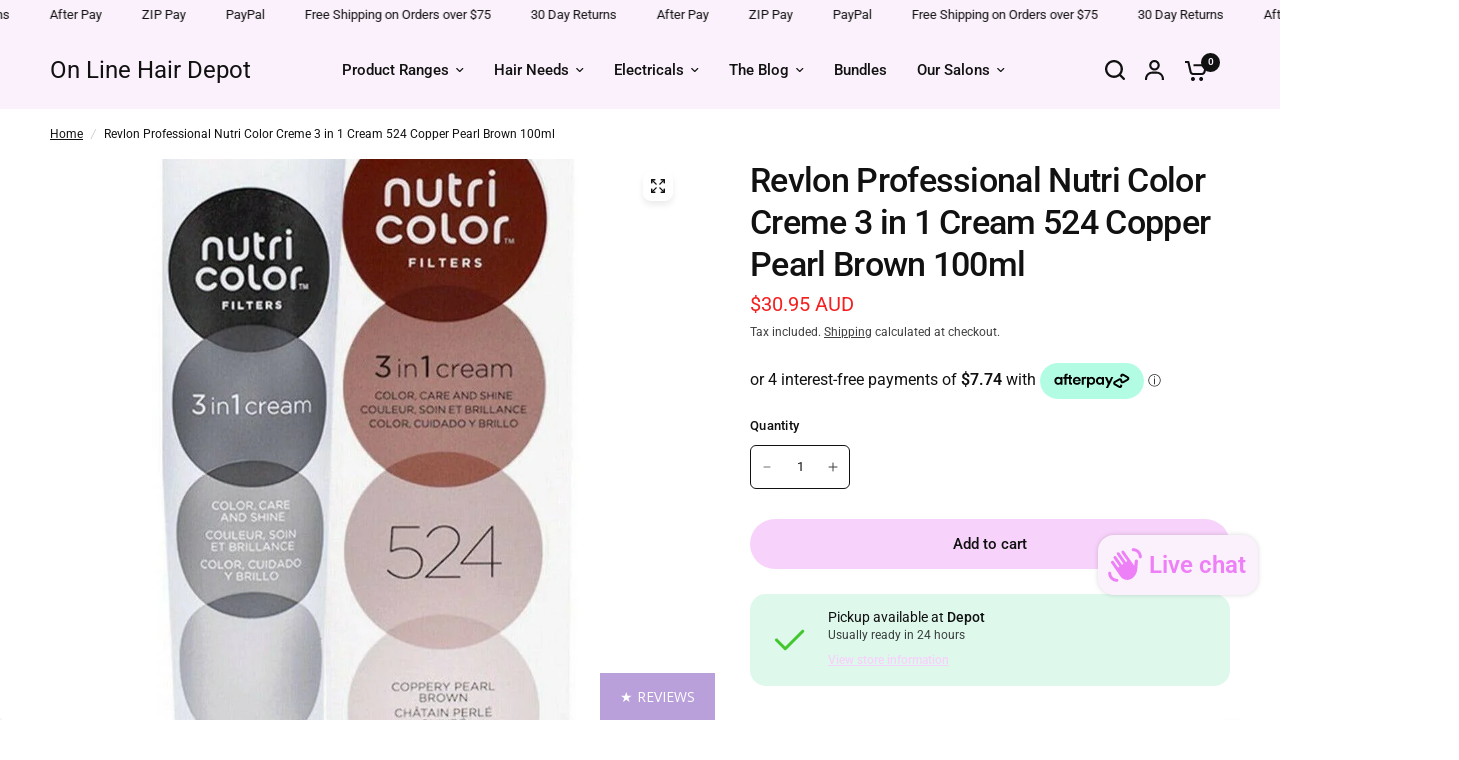

--- FILE ---
content_type: text/html; charset=utf-8
request_url: https://onlinehairdepot.com/products/revlon-professional-nutri-color-creme-3-in-1-cream-524-copper-pearl-brown-100ml
body_size: 49389
content:
<!doctype html><html class="no-js" lang="en" dir="ltr">
<head>
<!-- Start of Booster Apps Seo-0.1-->
<title>Revlon Professional Nutri Color Creme 3 in 1 Cream 524 Copper Pearl Brown 100ml | Discount Hair Care | On Line Hair Depot</title><meta name="google-site-verification" content="9OOm2Su-k4nslzw6_HkG6u1H_wStRjyhw6GULLZ112E" />
<meta name="description" content="Revlon Professional Nutri Color Creme 3 in 1 Cream 524 Copper Pearl Brown 100ml | Revlon Professional Nutri Color Cremewill preserve the colour and shine of your hair. With 15 colour choices to choose from, ranging from black to platinum blonde..." /><script type="application/ld+json">
  {
    "@context": "https://schema.org",
    "@type": "WebSite",
    "name": "On Line Hair Depot",
    "url": "https://onlinehairdepot.com",
    "potentialAction": {
      "@type": "SearchAction",
      "query-input": "required name=query",
      "target": "https://onlinehairdepot.com/search?q={query}"
    }
  }
</script><script type="application/ld+json">
  {
    "@context": "https://schema.org",
    "@type": "Product",
    "name": "Revlon Professional Nutri Color Creme 3 in 1 Cream 524 Copper Pearl Brown 100ml",
    "brand": {"@type": "Brand","name": "Revlon"},
    "sku": "RNUTRI524",
    "mpn": "54647888",
    "description": "\nRevlon Professional Nutri Color Creme\n\nwill preserve the colour and shine of your hair. With 15 colour choices to choose from, ranging from black to platinum blonde, Revlon Professional Nutri Color Creme is guaranteed to have the beautiful colour you're looking for.\n\nRevlon Professional Nutri Color Creme 100ml features a 3 in 1 system for cocktail colour, softness and gloss. Ideal for colour treated hair Revlon Professional Nutri Color Creme will keep your hair looking luminous when the colour begins to fade. Give your colour a lift between salon visits Maintaining the colour of colour-treated hair in perfect condition is a priority nowadays. The frequent use of shampoo accelerates the loss of colour intensity and colours also suffer further deterioration from the sun and other external factors.\n\nEnriched with cosmetic agents and loaded with AHA fruit acids, Nutri Color Creme moisturises, softens, nourishes and detangles without weighing hair down. Does not contain ammonia or peroxide and has a pleasant floral-fruity fragrance. A colour treatment specially designed for coloured hair. Revlon Nutri Color Creme provides an instant hair colour combined with a nourishing hair treatment. A nourishing, moisturising, de-tangling mask, full of AHA fruit acids, with a high concentration of ionic pigments, enriched with cosmetic agents which smooth the cuticle, revive colour and improve shine all in just 3 minutes. Contains no ammonia or peroxide and the acid pH respects your hairâs integrity. The ideal way to give your colour a lift between visits to the salon. Nutri Color Creme restores and maintains moisture, will give powerful instant colour and has a smoothing, anti-static effect. No mixing required, use straight from the bottle \n\nTHE BENEFITS COLOUR:\n\nBenefits of ionic technology\nConcentrate of ionic pigments\nInstant electrostatic interaction with the coloured hair fibre\nPowerful instant colour\nSmoothing, anti static effect.\nCONDITIONING:\n\nHigh performance of fruit acids (AHA)\nRestores and maintains moisture\nNourishing, softening and detangling properties without weighing hair down.\nNo ammonia, no peroxide for a total respect of hairs integrity\nSHINE:\n\nEfficiency of cosmetic agents\nSmoothing and polishing of the cuticle (ionic)\nLight reflection for high shine.\nDirections of Use\n\nUse gloves for application of dark and intense shades.\nApply on washed hair, dried with a towel.\nLeave for 3 minutes.\nRinse and comb.\nThe recommended dosage\n\nCreates shine, revitalizes, accentuates, invigorates and repairs.\n15 shades selection, ideal for all hair colours.\nMaintain beautiful colour and shine.\nIdeal for colour-treated hair.\nResults in under 3 minutes.\n",
    "url": "https://onlinehairdepot.com/products/revlon-professional-nutri-color-creme-3-in-1-cream-524-copper-pearl-brown-100ml","image": "https://onlinehairdepot.com/cdn/shop/files/revlon-revlon-professional-nutri-color-creme-3-in-1-cream-524-copper-pearl-brown-100ml-hair-colouring-29681875877968_943x.jpg?v=1692759733","itemCondition": "https://schema.org/NewCondition",
    "offers": [{
          "@type": "Offer","price": "30.95","priceCurrency": "AUD",
          "itemCondition": "https://schema.org/NewCondition",
          "url": "https://onlinehairdepot.com/products/revlon-professional-nutri-color-creme-3-in-1-cream-524-copper-pearl-brown-100ml?variant=39286854647888",
          "sku": "RNUTRI524",
          "mpn": "54647888",
          "availability" : "https://schema.org/InStock",
          "priceValidUntil": "2025-12-13","gtin14": "54647888"}]}
</script>
<!-- end of Booster Apps SEO -->

	<meta charset="utf-8">
	<meta http-equiv="X-UA-Compatible" content="IE=edge,chrome=1">
	<meta name="viewport" content="width=device-width, initial-scale=1, maximum-scale=5, viewport-fit=cover">
	<meta name="theme-color" content="#ffffff">
	<link rel="canonical" href="https://onlinehairdepot.com/products/revlon-professional-nutri-color-creme-3-in-1-cream-524-copper-pearl-brown-100ml">
	<link rel="preconnect" href="https://cdn.shopify.com" crossorigin>
	<link rel="preload" as="style" href="//onlinehairdepot.com/cdn/shop/t/68/assets/app.css?v=49289071304743079051760056074">
<link rel="preload" as="style" href="//onlinehairdepot.com/cdn/shop/t/68/assets/product-grid.css?v=182556147575089601361760056075">
<link rel="preload" as="style" href="//onlinehairdepot.com/cdn/shop/t/68/assets/product.css?v=150696307188284975921760056075">
<link rel="preload" as="image" href="//onlinehairdepot.com/cdn/shop/files/revlon-revlon-professional-nutri-color-creme-3-in-1-cream-524-copper-pearl-brown-100ml-hair-colouring-29681875877968.jpg?v=1692759733&width=345" imagesrcset="//onlinehairdepot.com/cdn/shop/files/revlon-revlon-professional-nutri-color-creme-3-in-1-cream-524-copper-pearl-brown-100ml-hair-colouring-29681875877968.jpg?v=1692759733&width=345 345w,//onlinehairdepot.com/cdn/shop/files/revlon-revlon-professional-nutri-color-creme-3-in-1-cream-524-copper-pearl-brown-100ml-hair-colouring-29681875877968.jpg?v=1692759733&width=610 610w,//onlinehairdepot.com/cdn/shop/files/revlon-revlon-professional-nutri-color-creme-3-in-1-cream-524-copper-pearl-brown-100ml-hair-colouring-29681875877968.jpg?v=1692759733&width=1220 1220w" imagesizes="auto">




<link rel="preload" as="script" href="//onlinehairdepot.com/cdn/shop/t/68/assets/animations.min.js?v=147813703405119417831760056074">

<link rel="preload" as="script" href="//onlinehairdepot.com/cdn/shop/t/68/assets/header.js?v=6094887744313169711760056075">
<link rel="preload" as="script" href="//onlinehairdepot.com/cdn/shop/t/68/assets/vendor.min.js?v=3813312436454354751760056076">
<link rel="preload" as="script" href="//onlinehairdepot.com/cdn/shop/t/68/assets/app.js?v=91368911961534120321760056074">

<script>
window.lazySizesConfig = window.lazySizesConfig || {};
window.lazySizesConfig.expand = 250;
window.lazySizesConfig.loadMode = 1;
window.lazySizesConfig.loadHidden = false;
</script>


	<link rel="icon" type="image/png" href="//onlinehairdepot.com/cdn/shop/files/on-line-hair-depot-high-resolution-logo-color-on-transparent-background_2.png?crop=center&height=32&v=1692055717&width=32">

	

	
<link rel="preconnect" href="https://fonts.shopifycdn.com" crossorigin>

<meta property="og:site_name" content="On Line Hair Depot">
<meta property="og:url" content="https://onlinehairdepot.com/products/revlon-professional-nutri-color-creme-3-in-1-cream-524-copper-pearl-brown-100ml">
<meta property="og:title" content="Revlon Professional Nutri Color Creme 3 in 1 Cream 524 Copper Pearl Br">
<meta property="og:type" content="product">
<meta property="og:description" content="Revlon Professional Nutri Color Creme will preserve the colour and shine of your hair. With 15 colour choices to choose from, ranging from black to platinum blonde, Revlon Professional Nutri Color Creme is guaranteed to have the beautiful colour you&#39;re looking for. Revlon Professional Nutri Color Creme 100ml features a"><meta property="og:image" content="http://onlinehairdepot.com/cdn/shop/files/revlon-revlon-professional-nutri-color-creme-3-in-1-cream-524-copper-pearl-brown-100ml-hair-colouring-29681875877968.jpg?v=1692759733">
  <meta property="og:image:secure_url" content="https://onlinehairdepot.com/cdn/shop/files/revlon-revlon-professional-nutri-color-creme-3-in-1-cream-524-copper-pearl-brown-100ml-hair-colouring-29681875877968.jpg?v=1692759733">
  <meta property="og:image:width" content="943">
  <meta property="og:image:height" content="1581"><meta property="og:price:amount" content="30.95">
  <meta property="og:price:currency" content="AUD"><meta name="twitter:card" content="summary_large_image">
<meta name="twitter:title" content="Revlon Professional Nutri Color Creme 3 in 1 Cream 524 Copper Pearl Br">
<meta name="twitter:description" content="Revlon Professional Nutri Color Creme will preserve the colour and shine of your hair. With 15 colour choices to choose from, ranging from black to platinum blonde, Revlon Professional Nutri Color Creme is guaranteed to have the beautiful colour you&#39;re looking for. Revlon Professional Nutri Color Creme 100ml features a">


	<link href="//onlinehairdepot.com/cdn/shop/t/68/assets/app.css?v=49289071304743079051760056074" rel="stylesheet" type="text/css" media="all" />
	<link href="//onlinehairdepot.com/cdn/shop/t/68/assets/product-grid.css?v=182556147575089601361760056075" rel="stylesheet" type="text/css" media="all" />

	<style data-shopify>
	@font-face {
  font-family: Roboto;
  font-weight: 400;
  font-style: normal;
  font-display: swap;
  src: url("//onlinehairdepot.com/cdn/fonts/roboto/roboto_n4.2019d890f07b1852f56ce63ba45b2db45d852cba.woff2") format("woff2"),
       url("//onlinehairdepot.com/cdn/fonts/roboto/roboto_n4.238690e0007583582327135619c5f7971652fa9d.woff") format("woff");
}

@font-face {
  font-family: Roboto;
  font-weight: 500;
  font-style: normal;
  font-display: swap;
  src: url("//onlinehairdepot.com/cdn/fonts/roboto/roboto_n5.250d51708d76acbac296b0e21ede8f81de4e37aa.woff2") format("woff2"),
       url("//onlinehairdepot.com/cdn/fonts/roboto/roboto_n5.535e8c56f4cbbdea416167af50ab0ff1360a3949.woff") format("woff");
}

@font-face {
  font-family: Roboto;
  font-weight: 600;
  font-style: normal;
  font-display: swap;
  src: url("//onlinehairdepot.com/cdn/fonts/roboto/roboto_n6.3d305d5382545b48404c304160aadee38c90ef9d.woff2") format("woff2"),
       url("//onlinehairdepot.com/cdn/fonts/roboto/roboto_n6.bb37be020157f87e181e5489d5e9137ad60c47a2.woff") format("woff");
}

@font-face {
  font-family: Roboto;
  font-weight: 400;
  font-style: italic;
  font-display: swap;
  src: url("//onlinehairdepot.com/cdn/fonts/roboto/roboto_i4.57ce898ccda22ee84f49e6b57ae302250655e2d4.woff2") format("woff2"),
       url("//onlinehairdepot.com/cdn/fonts/roboto/roboto_i4.b21f3bd061cbcb83b824ae8c7671a82587b264bf.woff") format("woff");
}

@font-face {
  font-family: Roboto;
  font-weight: 600;
  font-style: italic;
  font-display: swap;
  src: url("//onlinehairdepot.com/cdn/fonts/roboto/roboto_i6.ebd6b6733fb2b030d60cbf61316511a7ffd82fb3.woff2") format("woff2"),
       url("//onlinehairdepot.com/cdn/fonts/roboto/roboto_i6.1363905a6d5249605bc5e0f859663ffe95ac3bed.woff") format("woff");
}


		

h1,h2,h3,h4,h5,h6,
	.h1,.h2,.h3,.h4,.h5,.h6,
	.logolink.text-logo,
	.heading-font,
	.h1-xlarge,
	.h1-large,
	blockquote p,
	blockquote span,
	.customer-addresses .my-address .address-index {
		font-style: normal;
		font-weight: 400;
		font-family: "system_ui", -apple-system, 'Segoe UI', Roboto, 'Helvetica Neue', 'Noto Sans', 'Liberation Sans', Arial, sans-serif, 'Apple Color Emoji', 'Segoe UI Emoji', 'Segoe UI Symbol', 'Noto Color Emoji';
	}
	body,
	.body-font,
	.thb-product-detail .product-title {
		font-style: normal;
		font-weight: 400;
		font-family: Roboto, sans-serif;
	}
	:root {
		--mobile-swipe-width: calc(90vw - 15px);
		--grid-width: 1260px;
		--grid-width-row: 1360px;
		--font-body-scale: 1.0;
		--font-body-line-height-scale: 1.0;
		--font-body-letter-spacing: 0.0em;
		--font-announcement-scale: 1.0;
		--font-body-medium-weight: 500;
    --font-body-bold-weight: 600;
		--font-heading-scale: 1.0;
		--font-heading-line-height-scale: 1.0;
		--font-heading-letter-spacing: -0.02em;
		--font-navigation-scale: 1.0;
		--font-product-price-scale: 1.0;
		--font-product-title-scale: 1.0;
		--font-product-title-line-height-scale: 1.0;
		--button-letter-spacing: 0.0em;

		--block-border-radius: 16px;
		--button-border-radius: 25px;
		--input-border-radius: 6px;

		--bg-body: #ffffff;
		--bg-body-rgb: 255,255,255;
		--bg-body-darken: #f7f7f7;
		--payment-terms-background-color: #ffffff;
		
		--color-body: #111111;
		--color-body-rgb: 17,17,17;
		--color-heading: #2c2d2e;
		--color-heading-rgb: 44,45,46;

		--color-accent: #f7d2fa;
		--color-accent-hover: #f1b2f6;
		--color-accent-rgb: 247,210,250;
		--color-border: #ffffff;
		--color-form-border: #111111;
		--color-overlay-rgb: 159,163,167;

		--shopify-accelerated-checkout-button-block-size: 50px;
		--shopify-accelerated-checkout-inline-alignment: center;
		--shopify-accelerated-checkout-skeleton-animation-duration: 0.25s;
		--shopify-accelerated-checkout-button-border-radius: 25px;

		--color-drawer-bg: #ffffff;
		--color-drawer-bg-rgb: 255,255,255;

		--color-announcement-bar-text: #111111;
		--color-announcement-bar-bg: #fbf1fc;

		--color-secondary-menu-text: #2c2d2e;
		--color-secondary-menu-bg: #e88ff1;

		--color-header-bg: #fbf1fc;
		--color-header-bg-rgb: 251,241,252;
		--color-header-text: #111111;
		--color-header-text-rgb: 17,17,17;
		--color-header-links: #111111;
		--color-header-links-rgb: 17,17,17;
		--color-header-links-hover: #111111;
		--color-header-links-hover-rgb: 17,17,17;
		--color-header-icons: #111111;
		--color-header-border: #111111;

		--solid-button-background: #fbf1fc;
		--solid-button-background-hover: #f3d4f6;
		--solid-button-label: #111111;
		--white-button-label: #f7d2fa;

		--color-price: #f42020;
		--color-price-rgb: 244,32,32;
		--color-price-discounted: #2c2d2e;

		--color-star: #FFAA47;

		--color-inventory-instock: #279A4B;
		--color-inventory-lowstock: #e97f32;--block-shadows: 0px 4px 6px rgba(0, 0, 0, 0.08);--section-spacing-mobile: 15px;
		--section-spacing-desktop: 20px;--color-product-card-bg: #ffffff;--color-article-card-bg: #ffffff;--color-badge-text: #2c2d2e;
		--color-badge-sold-out: #6d6b6b;
		--color-badge-sale: #FFFFFF;
		--color-badge-preorder: #666666;
		--badge-corner-radius: 4px;


		--color-footer-heading: #2c2d2e;
		--color-footer-heading-rgb: 44,45,46;
		--color-footer-text: #2c2d2e;
		--color-footer-text-rgb: 44,45,46;
		--color-footer-link: #111111;
		--color-footer-link-hover: #111111;
		--color-footer-border: #868d94;
		--color-footer-border-rgb: 134,141,148;
		--color-footer-bg: #fbf1fc;
	}



</style>


	<script>
		window.theme = window.theme || {};
		theme = {
			settings: {
				money_with_currency_format:"${{amount}}",
				cart_drawer:true},
			routes: {
				root_url: '/',
				cart_url: '/cart',
				cart_add_url: '/cart/add',
				search_url: '/search',
				cart_change_url: '/cart/change',
				cart_update_url: '/cart/update',
				predictive_search_url: '/search/suggest',
			},
			variantStrings: {
        addToCart: `Add to cart`,
        soldOut: `Sold out`,
        unavailable: `Unavailable`,
        preOrder: `Pre-order`,
      },
			strings: {
				requiresTerms: `You must agree with the terms and conditions of sales to check out`,
				shippingEstimatorNoResults: `Sorry, we do not ship to your address.`,
				shippingEstimatorOneResult: `There is one shipping rate for your address:`,
				shippingEstimatorMultipleResults: `There are several shipping rates for your address:`,
				shippingEstimatorError: `One or more error occurred while retrieving shipping rates:`
			}
		};
	</script>
	<script>window.performance && window.performance.mark && window.performance.mark('shopify.content_for_header.start');</script><meta name="google-site-verification" content="_S1yxfz6bxR1NqVi98DoD9ogXmuU_ngI7b0dUonp2PY">
<meta name="google-site-verification" content="9OOm2Su-k4nslzw6_HkG6u1H_wStRjyhw6GULLZ112E">
<meta name="facebook-domain-verification" content="5ght9q2iaaaaz433tunlnwqs4gon2r">
<meta name="facebook-domain-verification" content="nio435w5vdkrwzsgbh7nrqwp9q3s1r">
<meta name="google-site-verification" content="jQ1AfLrlmG1NIJRdY7hcTD4lnODTSpVHe9mVc2L7wsU">
<meta name="google-site-verification" content="YpOBmt1qZnosxsU6tztGaUpMLuoMDp41poQlFaInu_A">
<meta id="shopify-digital-wallet" name="shopify-digital-wallet" content="/24824643664/digital_wallets/dialog">
<meta name="shopify-checkout-api-token" content="785f71ce13d41e5939abbdc1cbddb54e">
<meta id="in-context-paypal-metadata" data-shop-id="24824643664" data-venmo-supported="false" data-environment="production" data-locale="en_US" data-paypal-v4="true" data-currency="AUD">
<link rel="alternate" type="application/json+oembed" href="https://onlinehairdepot.com/products/revlon-professional-nutri-color-creme-3-in-1-cream-524-copper-pearl-brown-100ml.oembed">
<script async="async" src="/checkouts/internal/preloads.js?locale=en-AU"></script>
<link rel="preconnect" href="https://shop.app" crossorigin="anonymous">
<script async="async" src="https://shop.app/checkouts/internal/preloads.js?locale=en-AU&shop_id=24824643664" crossorigin="anonymous"></script>
<script id="apple-pay-shop-capabilities" type="application/json">{"shopId":24824643664,"countryCode":"AU","currencyCode":"AUD","merchantCapabilities":["supports3DS"],"merchantId":"gid:\/\/shopify\/Shop\/24824643664","merchantName":"On Line Hair Depot","requiredBillingContactFields":["postalAddress","email","phone"],"requiredShippingContactFields":["postalAddress","email","phone"],"shippingType":"shipping","supportedNetworks":["visa","masterCard","amex","jcb"],"total":{"type":"pending","label":"On Line Hair Depot","amount":"1.00"},"shopifyPaymentsEnabled":true,"supportsSubscriptions":true}</script>
<script id="shopify-features" type="application/json">{"accessToken":"785f71ce13d41e5939abbdc1cbddb54e","betas":["rich-media-storefront-analytics"],"domain":"onlinehairdepot.com","predictiveSearch":true,"shopId":24824643664,"locale":"en"}</script>
<script>var Shopify = Shopify || {};
Shopify.shop = "itzallabouthair.myshopify.com";
Shopify.locale = "en";
Shopify.currency = {"active":"AUD","rate":"1.0"};
Shopify.country = "AU";
Shopify.theme = {"name":"Version 11.0.0","id":127911886928,"schema_name":"Vision","schema_version":"11.0.0","theme_store_id":2053,"role":"main"};
Shopify.theme.handle = "null";
Shopify.theme.style = {"id":null,"handle":null};
Shopify.cdnHost = "onlinehairdepot.com/cdn";
Shopify.routes = Shopify.routes || {};
Shopify.routes.root = "/";</script>
<script type="module">!function(o){(o.Shopify=o.Shopify||{}).modules=!0}(window);</script>
<script>!function(o){function n(){var o=[];function n(){o.push(Array.prototype.slice.apply(arguments))}return n.q=o,n}var t=o.Shopify=o.Shopify||{};t.loadFeatures=n(),t.autoloadFeatures=n()}(window);</script>
<script>
  window.ShopifyPay = window.ShopifyPay || {};
  window.ShopifyPay.apiHost = "shop.app\/pay";
  window.ShopifyPay.redirectState = null;
</script>
<script id="shop-js-analytics" type="application/json">{"pageType":"product"}</script>
<script defer="defer" async type="module" src="//onlinehairdepot.com/cdn/shopifycloud/shop-js/modules/v2/client.init-shop-cart-sync_COMZFrEa.en.esm.js"></script>
<script defer="defer" async type="module" src="//onlinehairdepot.com/cdn/shopifycloud/shop-js/modules/v2/chunk.common_CdXrxk3f.esm.js"></script>
<script type="module">
  await import("//onlinehairdepot.com/cdn/shopifycloud/shop-js/modules/v2/client.init-shop-cart-sync_COMZFrEa.en.esm.js");
await import("//onlinehairdepot.com/cdn/shopifycloud/shop-js/modules/v2/chunk.common_CdXrxk3f.esm.js");

  window.Shopify.SignInWithShop?.initShopCartSync?.({"fedCMEnabled":true,"windoidEnabled":true});

</script>
<script>
  window.Shopify = window.Shopify || {};
  if (!window.Shopify.featureAssets) window.Shopify.featureAssets = {};
  window.Shopify.featureAssets['shop-js'] = {"shop-cart-sync":["modules/v2/client.shop-cart-sync_CRSPkpKa.en.esm.js","modules/v2/chunk.common_CdXrxk3f.esm.js"],"init-fed-cm":["modules/v2/client.init-fed-cm_DO1JVZ96.en.esm.js","modules/v2/chunk.common_CdXrxk3f.esm.js"],"init-windoid":["modules/v2/client.init-windoid_hXardXh0.en.esm.js","modules/v2/chunk.common_CdXrxk3f.esm.js"],"init-shop-email-lookup-coordinator":["modules/v2/client.init-shop-email-lookup-coordinator_jpxQlUsx.en.esm.js","modules/v2/chunk.common_CdXrxk3f.esm.js"],"shop-toast-manager":["modules/v2/client.shop-toast-manager_C-K0q6-t.en.esm.js","modules/v2/chunk.common_CdXrxk3f.esm.js"],"shop-button":["modules/v2/client.shop-button_B6dBoDg5.en.esm.js","modules/v2/chunk.common_CdXrxk3f.esm.js"],"shop-login-button":["modules/v2/client.shop-login-button_BHRMsoBb.en.esm.js","modules/v2/chunk.common_CdXrxk3f.esm.js","modules/v2/chunk.modal_C89cmTvN.esm.js"],"shop-cash-offers":["modules/v2/client.shop-cash-offers_p6Pw3nax.en.esm.js","modules/v2/chunk.common_CdXrxk3f.esm.js","modules/v2/chunk.modal_C89cmTvN.esm.js"],"avatar":["modules/v2/client.avatar_BTnouDA3.en.esm.js"],"init-shop-cart-sync":["modules/v2/client.init-shop-cart-sync_COMZFrEa.en.esm.js","modules/v2/chunk.common_CdXrxk3f.esm.js"],"init-shop-for-new-customer-accounts":["modules/v2/client.init-shop-for-new-customer-accounts_BNQiNx4m.en.esm.js","modules/v2/client.shop-login-button_BHRMsoBb.en.esm.js","modules/v2/chunk.common_CdXrxk3f.esm.js","modules/v2/chunk.modal_C89cmTvN.esm.js"],"pay-button":["modules/v2/client.pay-button_CRuQ9trT.en.esm.js","modules/v2/chunk.common_CdXrxk3f.esm.js"],"init-customer-accounts-sign-up":["modules/v2/client.init-customer-accounts-sign-up_Q1yheB3t.en.esm.js","modules/v2/client.shop-login-button_BHRMsoBb.en.esm.js","modules/v2/chunk.common_CdXrxk3f.esm.js","modules/v2/chunk.modal_C89cmTvN.esm.js"],"checkout-modal":["modules/v2/client.checkout-modal_DtXVhFgQ.en.esm.js","modules/v2/chunk.common_CdXrxk3f.esm.js","modules/v2/chunk.modal_C89cmTvN.esm.js"],"init-customer-accounts":["modules/v2/client.init-customer-accounts_B5rMd0lj.en.esm.js","modules/v2/client.shop-login-button_BHRMsoBb.en.esm.js","modules/v2/chunk.common_CdXrxk3f.esm.js","modules/v2/chunk.modal_C89cmTvN.esm.js"],"lead-capture":["modules/v2/client.lead-capture_CmGCXBh3.en.esm.js","modules/v2/chunk.common_CdXrxk3f.esm.js","modules/v2/chunk.modal_C89cmTvN.esm.js"],"shop-follow-button":["modules/v2/client.shop-follow-button_CV5C02lv.en.esm.js","modules/v2/chunk.common_CdXrxk3f.esm.js","modules/v2/chunk.modal_C89cmTvN.esm.js"],"shop-login":["modules/v2/client.shop-login_Bz_Zm_XZ.en.esm.js","modules/v2/chunk.common_CdXrxk3f.esm.js","modules/v2/chunk.modal_C89cmTvN.esm.js"],"payment-terms":["modules/v2/client.payment-terms_D7XnU2ez.en.esm.js","modules/v2/chunk.common_CdXrxk3f.esm.js","modules/v2/chunk.modal_C89cmTvN.esm.js"]};
</script>
<script>(function() {
  var isLoaded = false;
  function asyncLoad() {
    if (isLoaded) return;
    isLoaded = true;
    var urls = ["https:\/\/meggnotec.ams3.digitaloceanspaces.com\/sfy\/assets\/BBwEyxkoCijAAwB\/js\/widget.js?shop=itzallabouthair.myshopify.com"];
    for (var i = 0; i < urls.length; i++) {
      var s = document.createElement('script');
      s.type = 'text/javascript';
      s.async = true;
      s.src = urls[i];
      var x = document.getElementsByTagName('script')[0];
      x.parentNode.insertBefore(s, x);
    }
  };
  if(window.attachEvent) {
    window.attachEvent('onload', asyncLoad);
  } else {
    window.addEventListener('load', asyncLoad, false);
  }
})();</script>
<script id="__st">var __st={"a":24824643664,"offset":39600,"reqid":"5a58c1f5-5b0f-4c9d-ac56-d72343a6c6a6-1763017542","pageurl":"onlinehairdepot.com\/products\/revlon-professional-nutri-color-creme-3-in-1-cream-524-copper-pearl-brown-100ml","u":"59a8c17750bd","p":"product","rtyp":"product","rid":6543302393936};</script>
<script>window.ShopifyPaypalV4VisibilityTracking = true;</script>
<script id="captcha-bootstrap">!function(){'use strict';const t='contact',e='account',n='new_comment',o=[[t,t],['blogs',n],['comments',n],[t,'customer']],c=[[e,'customer_login'],[e,'guest_login'],[e,'recover_customer_password'],[e,'create_customer']],r=t=>t.map((([t,e])=>`form[action*='/${t}']:not([data-nocaptcha='true']) input[name='form_type'][value='${e}']`)).join(','),a=t=>()=>t?[...document.querySelectorAll(t)].map((t=>t.form)):[];function s(){const t=[...o],e=r(t);return a(e)}const i='password',u='form_key',d=['recaptcha-v3-token','g-recaptcha-response','h-captcha-response',i],f=()=>{try{return window.sessionStorage}catch{return}},m='__shopify_v',_=t=>t.elements[u];function p(t,e,n=!1){try{const o=window.sessionStorage,c=JSON.parse(o.getItem(e)),{data:r}=function(t){const{data:e,action:n}=t;return t[m]||n?{data:e,action:n}:{data:t,action:n}}(c);for(const[e,n]of Object.entries(r))t.elements[e]&&(t.elements[e].value=n);n&&o.removeItem(e)}catch(o){console.error('form repopulation failed',{error:o})}}const l='form_type',E='cptcha';function T(t){t.dataset[E]=!0}const w=window,h=w.document,L='Shopify',v='ce_forms',y='captcha';let A=!1;((t,e)=>{const n=(g='f06e6c50-85a8-45c8-87d0-21a2b65856fe',I='https://cdn.shopify.com/shopifycloud/storefront-forms-hcaptcha/ce_storefront_forms_captcha_hcaptcha.v1.5.2.iife.js',D={infoText:'Protected by hCaptcha',privacyText:'Privacy',termsText:'Terms'},(t,e,n)=>{const o=w[L][v],c=o.bindForm;if(c)return c(t,g,e,D).then(n);var r;o.q.push([[t,g,e,D],n]),r=I,A||(h.body.append(Object.assign(h.createElement('script'),{id:'captcha-provider',async:!0,src:r})),A=!0)});var g,I,D;w[L]=w[L]||{},w[L][v]=w[L][v]||{},w[L][v].q=[],w[L][y]=w[L][y]||{},w[L][y].protect=function(t,e){n(t,void 0,e),T(t)},Object.freeze(w[L][y]),function(t,e,n,w,h,L){const[v,y,A,g]=function(t,e,n){const i=e?o:[],u=t?c:[],d=[...i,...u],f=r(d),m=r(i),_=r(d.filter((([t,e])=>n.includes(e))));return[a(f),a(m),a(_),s()]}(w,h,L),I=t=>{const e=t.target;return e instanceof HTMLFormElement?e:e&&e.form},D=t=>v().includes(t);t.addEventListener('submit',(t=>{const e=I(t);if(!e)return;const n=D(e)&&!e.dataset.hcaptchaBound&&!e.dataset.recaptchaBound,o=_(e),c=g().includes(e)&&(!o||!o.value);(n||c)&&t.preventDefault(),c&&!n&&(function(t){try{if(!f())return;!function(t){const e=f();if(!e)return;const n=_(t);if(!n)return;const o=n.value;o&&e.removeItem(o)}(t);const e=Array.from(Array(32),(()=>Math.random().toString(36)[2])).join('');!function(t,e){_(t)||t.append(Object.assign(document.createElement('input'),{type:'hidden',name:u})),t.elements[u].value=e}(t,e),function(t,e){const n=f();if(!n)return;const o=[...t.querySelectorAll(`input[type='${i}']`)].map((({name:t})=>t)),c=[...d,...o],r={};for(const[a,s]of new FormData(t).entries())c.includes(a)||(r[a]=s);n.setItem(e,JSON.stringify({[m]:1,action:t.action,data:r}))}(t,e)}catch(e){console.error('failed to persist form',e)}}(e),e.submit())}));const S=(t,e)=>{t&&!t.dataset[E]&&(n(t,e.some((e=>e===t))),T(t))};for(const o of['focusin','change'])t.addEventListener(o,(t=>{const e=I(t);D(e)&&S(e,y())}));const B=e.get('form_key'),M=e.get(l),P=B&&M;t.addEventListener('DOMContentLoaded',(()=>{const t=y();if(P)for(const e of t)e.elements[l].value===M&&p(e,B);[...new Set([...A(),...v().filter((t=>'true'===t.dataset.shopifyCaptcha))])].forEach((e=>S(e,t)))}))}(h,new URLSearchParams(w.location.search),n,t,e,['guest_login'])})(!0,!0)}();</script>
<script integrity="sha256-52AcMU7V7pcBOXWImdc/TAGTFKeNjmkeM1Pvks/DTgc=" data-source-attribution="shopify.loadfeatures" defer="defer" src="//onlinehairdepot.com/cdn/shopifycloud/storefront/assets/storefront/load_feature-81c60534.js" crossorigin="anonymous"></script>
<script crossorigin="anonymous" defer="defer" src="//onlinehairdepot.com/cdn/shopifycloud/storefront/assets/shopify_pay/storefront-65b4c6d7.js?v=20250812"></script>
<script data-source-attribution="shopify.dynamic_checkout.dynamic.init">var Shopify=Shopify||{};Shopify.PaymentButton=Shopify.PaymentButton||{isStorefrontPortableWallets:!0,init:function(){window.Shopify.PaymentButton.init=function(){};var t=document.createElement("script");t.src="https://onlinehairdepot.com/cdn/shopifycloud/portable-wallets/latest/portable-wallets.en.js",t.type="module",document.head.appendChild(t)}};
</script>
<script data-source-attribution="shopify.dynamic_checkout.buyer_consent">
  function portableWalletsHideBuyerConsent(e){var t=document.getElementById("shopify-buyer-consent"),n=document.getElementById("shopify-subscription-policy-button");t&&n&&(t.classList.add("hidden"),t.setAttribute("aria-hidden","true"),n.removeEventListener("click",e))}function portableWalletsShowBuyerConsent(e){var t=document.getElementById("shopify-buyer-consent"),n=document.getElementById("shopify-subscription-policy-button");t&&n&&(t.classList.remove("hidden"),t.removeAttribute("aria-hidden"),n.addEventListener("click",e))}window.Shopify?.PaymentButton&&(window.Shopify.PaymentButton.hideBuyerConsent=portableWalletsHideBuyerConsent,window.Shopify.PaymentButton.showBuyerConsent=portableWalletsShowBuyerConsent);
</script>
<script data-source-attribution="shopify.dynamic_checkout.cart.bootstrap">document.addEventListener("DOMContentLoaded",(function(){function t(){return document.querySelector("shopify-accelerated-checkout-cart, shopify-accelerated-checkout")}if(t())Shopify.PaymentButton.init();else{new MutationObserver((function(e,n){t()&&(Shopify.PaymentButton.init(),n.disconnect())})).observe(document.body,{childList:!0,subtree:!0})}}));
</script>
<link id="shopify-accelerated-checkout-styles" rel="stylesheet" media="screen" href="https://onlinehairdepot.com/cdn/shopifycloud/portable-wallets/latest/accelerated-checkout-backwards-compat.css" crossorigin="anonymous">
<style id="shopify-accelerated-checkout-cart">
        #shopify-buyer-consent {
  margin-top: 1em;
  display: inline-block;
  width: 100%;
}

#shopify-buyer-consent.hidden {
  display: none;
}

#shopify-subscription-policy-button {
  background: none;
  border: none;
  padding: 0;
  text-decoration: underline;
  font-size: inherit;
  cursor: pointer;
}

#shopify-subscription-policy-button::before {
  box-shadow: none;
}

      </style>

<script>window.performance && window.performance.mark && window.performance.mark('shopify.content_for_header.end');</script> <!-- Header hook for plugins -->

	<script>document.documentElement.className = document.documentElement.className.replace('no-js', 'js');</script>
	
<!-- BEGIN app block: shopify://apps/djp-rich-snippets-seo-schema/blocks/app-embed/9c6f8e28-6a66-4590-8618-7e583e0b32ed --><script type="application/ld+json" class="richsnippets">
            {
              "@context": "https://schema.org",
              "@id": "https:\/\/onlinehairdepot.com\/products\/revlon-professional-nutri-color-creme-3-in-1-cream-524-copper-pearl-brown-100ml#product",
              "@type": "Product",
              "brand": {
                "@type": "Brand",
                "name": "Revlon"
            },
            "sku":"RNUTRI524",
            "mpn":"54647888",
            "description": "\nRevlon Professional Nutri Color Creme\n\nwill preserve the colour and shine of your hair. With 15 colour choices to choose from, ranging from black to platinum blonde, Revlon Professional Nutri Color Creme is guaranteed to have the beautiful colour you're looking for.\n\nRevlon Professional Nutri Color Creme 100ml features a 3 in 1 system for cocktail colour, softness and gloss. Ideal for colour treated hair Revlon Professional Nutri Color Creme will keep your hair looking luminous when the colour begins to fade. Give your colour a lift between salon visits Maintaining the colour of colour-treated hair in perfect condition is a priority nowadays. The frequent use of shampoo accelerates the loss of colour intensity and colours also suffer further deterioration from the sun and other external factors.\n\nEnriched with cosmetic agents and loaded with AHA fruit acids, Nutri Color Creme moisturises, softens, nourishes and detangles without weighing hair down. Does not contain ammonia or peroxide and has a pleasant floral-fruity fragrance. A colour treatment specially designed for coloured hair. Revlon Nutri Color Creme provides an instant hair colour combined with a nourishing hair treatment. A nourishing, moisturising, de-tangling mask, full of AHA fruit acids, with a high concentration of ionic pigments, enriched with cosmetic agents which smooth the cuticle, revive colour and improve shine all in just 3 minutes. Contains no ammonia or peroxide and the acid pH respects your hairâs integrity. The ideal way to give your colour a lift between visits to the salon. Nutri Color Creme restores and maintains moisture, will give powerful instant colour and has a smoothing, anti-static effect. No mixing required, use straight from the bottle \n\nTHE BENEFITS COLOUR:\n\nBenefits of ionic technology\nConcentrate of ionic pigments\nInstant electrostatic interaction with the coloured hair fibre\nPowerful instant colour\nSmoothing, anti static effect.\nCONDITIONING:\n\nHigh performance of fruit acids (AHA)\nRestores and maintains moisture\nNourishing, softening and detangling properties without weighing hair down.\nNo ammonia, no peroxide for a total respect of hairs integrity\nSHINE:\n\nEfficiency of cosmetic agents\nSmoothing and polishing of the cuticle (ionic)\nLight reflection for high shine.\nDirections of Use\n\nUse gloves for application of dark and intense shades.\nApply on washed hair, dried with a towel.\nLeave for 3 minutes.\nRinse and comb.\nThe recommended dosage\n\nCreates shine, revitalizes, accentuates, invigorates and repairs.\n15 shades selection, ideal for all hair colours.\nMaintain beautiful colour and shine.\nIdeal for colour-treated hair.\nResults in under 3 minutes.\n",
            "url": "https:\/\/onlinehairdepot.com\/products\/revlon-professional-nutri-color-creme-3-in-1-cream-524-copper-pearl-brown-100ml",
            "name": "Revlon Professional Nutri Color Creme 3 in 1 Cream 524 Copper Pearl Brown 100ml",
            "image": [
              "https://onlinehairdepot.com/cdn/shop/files/revlon-revlon-professional-nutri-color-creme-3-in-1-cream-524-copper-pearl-brown-100ml-hair-colouring-29681875877968.jpg?v=1692759733&width=2048",
              "https://onlinehairdepot.com/cdn/shop/files/revlon-revlon-professional-nutri-color-creme-3-in-1-cream-524-copper-pearl-brown-100ml-hair-colouring-29681875877968.jpg?v=1692759733&width=1024",
              "https://onlinehairdepot.com/cdn/shop/files/revlon-revlon-professional-nutri-color-creme-3-in-1-cream-524-copper-pearl-brown-100ml-hair-colouring-29681875877968.jpg?v=1692759733&width=768"
            ],
            "itemCondition": "http://schema.org/NewCondition",
                "offers" : [{
                    "@type" : "Offer" ,
                    "priceCurrency" : "AUD",
                    "price" : "30.95",
                    "priceValidUntil": "2026-02-11",
                    
                    "availability" : "http://schema.org/InStock",
                    "itemCondition": "http://schema.org/NewCondition","sku": "RNUTRI524","url" : "https://onlinehairdepot.com/products/revlon-professional-nutri-color-creme-3-in-1-cream-524-copper-pearl-brown-100ml?variant=39286854647888" ,
                    "seller" : {
                        "@type" : "Organization" ,
                        "name" : "On Line Hair Depot"
                    },"shippingDetails": {
                        "@type": "OfferShippingDetails",
                        "shippingRate": {
                            "@type": "MonetaryAmount",
                            "value": 0,
                            "currency": "AUD"
                        },
                        "shippingDestination": {
                            "@type": "DefinedRegion",
                            "addressCountry": "AU"
                        },"deliveryTime": {
                          "@type": "ShippingDeliveryTime","handlingTime": {
                              "@type": "QuantitativeValue",
                              "minValue": 1,
                              "maxValue": 2,
                              "unitCode": "DAY"
                            },"transitTime": {
                              "@type": "QuantitativeValue",
                              "minValue": 2,
                              "maxValue": 5,
                              "unitCode": "DAY"
                            }}},"hasMerchantReturnPolicy": {
                        "@type": "MerchantReturnPolicy",
                        "applicableCountry": "AU",
                        "returnPolicyCategory": "https://schema.org/merchantReturnFiniteReturnWindow","merchantReturnDays": 30,
                        "returnMethod": "https://schema.org/ReturnByMail",
                        "returnFees": "https://schema.org/ReturnFeesCustomerResponsibility"}}]}
        </script><script type="application/ld+json" class="richsnippets">
  {
    "@context": "https://schema.org/",
    "@graph": [
      {
        "@context": "https://schema.org/",
        "@type": "BreadcrumbList",
        "itemListElement": [
          {
            "@type": "ListItem",
            "position": "1",
            "item": {
              "name": "Home",
              "@id": "https:\/\/onlinehairdepot.com"
            }
          },
          
             {
                "@type": "ListItem",
                "position": "2",
                "item": {
                  "@id": "https:\/\/onlinehairdepot.com\/products\/revlon-professional-nutri-color-creme-3-in-1-cream-524-copper-pearl-brown-100ml",
                  "name": "Revlon Professional Nutri Color Creme 3 in 1 Cream 524 Copper Pearl Brown 100ml",
                  "url": "https:\/\/onlinehairdepot.com\/products\/revlon-professional-nutri-color-creme-3-in-1-cream-524-copper-pearl-brown-100ml"
                }
              }
          
        ]
      }
   ]
  }
  </script><!-- END app block --><!-- BEGIN app block: shopify://apps/yotpo-product-reviews/blocks/settings/eb7dfd7d-db44-4334-bc49-c893b51b36cf -->


  <script type="text/javascript" src="https://cdn-widgetsrepository.yotpo.com/v1/loader/Ftr8LZsq2JpLYZPViKB0HSfShXRMxWZNCNFHibI4?languageCode=en" async></script>



  
<!-- END app block --><!-- BEGIN app block: shopify://apps/defendify-copyright-antitheft/blocks/app-embed/8a8703f9-3496-436f-a5ad-0c4e76b58fa8 -->


    
<!-- END app block --><!-- BEGIN app block: shopify://apps/sitemap-noindex-pro-seo/blocks/html-sitemap-styler/4d815e2c-5af0-46ba-8301-d0f9cf660031 -->


<!-- END app block --><!-- BEGIN app block: shopify://apps/sitemap-noindex-pro-seo/blocks/app-embed/4d815e2c-5af0-46ba-8301-d0f9cf660031 -->
<!-- END app block --><script src="https://cdn.shopify.com/extensions/b80e817c-8195-4cc3-9e6e-a7c2cd975f3b/afterpay-on-site-messaging-1/assets/messaging-lib-loader.js" type="text/javascript" defer="defer"></script>
<script src="https://cdn.shopify.com/extensions/7bc9bb47-adfa-4267-963e-cadee5096caf/inbox-1252/assets/inbox-chat-loader.js" type="text/javascript" defer="defer"></script>
<script src="https://cdn.shopify.com/extensions/9118a869-43ed-4a7b-9a43-d1dbca3b0281/forms-2271/assets/shopify-forms-loader.js" type="text/javascript" defer="defer"></script>
<link href="https://monorail-edge.shopifysvc.com" rel="dns-prefetch">
<script>(function(){if ("sendBeacon" in navigator && "performance" in window) {try {var session_token_from_headers = performance.getEntriesByType('navigation')[0].serverTiming.find(x => x.name == '_s').description;} catch {var session_token_from_headers = undefined;}var session_cookie_matches = document.cookie.match(/_shopify_s=([^;]*)/);var session_token_from_cookie = session_cookie_matches && session_cookie_matches.length === 2 ? session_cookie_matches[1] : "";var session_token = session_token_from_headers || session_token_from_cookie || "";function handle_abandonment_event(e) {var entries = performance.getEntries().filter(function(entry) {return /monorail-edge.shopifysvc.com/.test(entry.name);});if (!window.abandonment_tracked && entries.length === 0) {window.abandonment_tracked = true;var currentMs = Date.now();var navigation_start = performance.timing.navigationStart;var payload = {shop_id: 24824643664,url: window.location.href,navigation_start,duration: currentMs - navigation_start,session_token,page_type: "product"};window.navigator.sendBeacon("https://monorail-edge.shopifysvc.com/v1/produce", JSON.stringify({schema_id: "online_store_buyer_site_abandonment/1.1",payload: payload,metadata: {event_created_at_ms: currentMs,event_sent_at_ms: currentMs}}));}}window.addEventListener('pagehide', handle_abandonment_event);}}());</script>
<script id="web-pixels-manager-setup">(function e(e,d,r,n,o){if(void 0===o&&(o={}),!Boolean(null===(a=null===(i=window.Shopify)||void 0===i?void 0:i.analytics)||void 0===a?void 0:a.replayQueue)){var i,a;window.Shopify=window.Shopify||{};var t=window.Shopify;t.analytics=t.analytics||{};var s=t.analytics;s.replayQueue=[],s.publish=function(e,d,r){return s.replayQueue.push([e,d,r]),!0};try{self.performance.mark("wpm:start")}catch(e){}var l=function(){var e={modern:/Edge?\/(1{2}[4-9]|1[2-9]\d|[2-9]\d{2}|\d{4,})\.\d+(\.\d+|)|Firefox\/(1{2}[4-9]|1[2-9]\d|[2-9]\d{2}|\d{4,})\.\d+(\.\d+|)|Chrom(ium|e)\/(9{2}|\d{3,})\.\d+(\.\d+|)|(Maci|X1{2}).+ Version\/(15\.\d+|(1[6-9]|[2-9]\d|\d{3,})\.\d+)([,.]\d+|)( \(\w+\)|)( Mobile\/\w+|) Safari\/|Chrome.+OPR\/(9{2}|\d{3,})\.\d+\.\d+|(CPU[ +]OS|iPhone[ +]OS|CPU[ +]iPhone|CPU IPhone OS|CPU iPad OS)[ +]+(15[._]\d+|(1[6-9]|[2-9]\d|\d{3,})[._]\d+)([._]\d+|)|Android:?[ /-](13[3-9]|1[4-9]\d|[2-9]\d{2}|\d{4,})(\.\d+|)(\.\d+|)|Android.+Firefox\/(13[5-9]|1[4-9]\d|[2-9]\d{2}|\d{4,})\.\d+(\.\d+|)|Android.+Chrom(ium|e)\/(13[3-9]|1[4-9]\d|[2-9]\d{2}|\d{4,})\.\d+(\.\d+|)|SamsungBrowser\/([2-9]\d|\d{3,})\.\d+/,legacy:/Edge?\/(1[6-9]|[2-9]\d|\d{3,})\.\d+(\.\d+|)|Firefox\/(5[4-9]|[6-9]\d|\d{3,})\.\d+(\.\d+|)|Chrom(ium|e)\/(5[1-9]|[6-9]\d|\d{3,})\.\d+(\.\d+|)([\d.]+$|.*Safari\/(?![\d.]+ Edge\/[\d.]+$))|(Maci|X1{2}).+ Version\/(10\.\d+|(1[1-9]|[2-9]\d|\d{3,})\.\d+)([,.]\d+|)( \(\w+\)|)( Mobile\/\w+|) Safari\/|Chrome.+OPR\/(3[89]|[4-9]\d|\d{3,})\.\d+\.\d+|(CPU[ +]OS|iPhone[ +]OS|CPU[ +]iPhone|CPU IPhone OS|CPU iPad OS)[ +]+(10[._]\d+|(1[1-9]|[2-9]\d|\d{3,})[._]\d+)([._]\d+|)|Android:?[ /-](13[3-9]|1[4-9]\d|[2-9]\d{2}|\d{4,})(\.\d+|)(\.\d+|)|Mobile Safari.+OPR\/([89]\d|\d{3,})\.\d+\.\d+|Android.+Firefox\/(13[5-9]|1[4-9]\d|[2-9]\d{2}|\d{4,})\.\d+(\.\d+|)|Android.+Chrom(ium|e)\/(13[3-9]|1[4-9]\d|[2-9]\d{2}|\d{4,})\.\d+(\.\d+|)|Android.+(UC? ?Browser|UCWEB|U3)[ /]?(15\.([5-9]|\d{2,})|(1[6-9]|[2-9]\d|\d{3,})\.\d+)\.\d+|SamsungBrowser\/(5\.\d+|([6-9]|\d{2,})\.\d+)|Android.+MQ{2}Browser\/(14(\.(9|\d{2,})|)|(1[5-9]|[2-9]\d|\d{3,})(\.\d+|))(\.\d+|)|K[Aa][Ii]OS\/(3\.\d+|([4-9]|\d{2,})\.\d+)(\.\d+|)/},d=e.modern,r=e.legacy,n=navigator.userAgent;return n.match(d)?"modern":n.match(r)?"legacy":"unknown"}(),u="modern"===l?"modern":"legacy",c=(null!=n?n:{modern:"",legacy:""})[u],f=function(e){return[e.baseUrl,"/wpm","/b",e.hashVersion,"modern"===e.buildTarget?"m":"l",".js"].join("")}({baseUrl:d,hashVersion:r,buildTarget:u}),m=function(e){var d=e.version,r=e.bundleTarget,n=e.surface,o=e.pageUrl,i=e.monorailEndpoint;return{emit:function(e){var a=e.status,t=e.errorMsg,s=(new Date).getTime(),l=JSON.stringify({metadata:{event_sent_at_ms:s},events:[{schema_id:"web_pixels_manager_load/3.1",payload:{version:d,bundle_target:r,page_url:o,status:a,surface:n,error_msg:t},metadata:{event_created_at_ms:s}}]});if(!i)return console&&console.warn&&console.warn("[Web Pixels Manager] No Monorail endpoint provided, skipping logging."),!1;try{return self.navigator.sendBeacon.bind(self.navigator)(i,l)}catch(e){}var u=new XMLHttpRequest;try{return u.open("POST",i,!0),u.setRequestHeader("Content-Type","text/plain"),u.send(l),!0}catch(e){return console&&console.warn&&console.warn("[Web Pixels Manager] Got an unhandled error while logging to Monorail."),!1}}}}({version:r,bundleTarget:l,surface:e.surface,pageUrl:self.location.href,monorailEndpoint:e.monorailEndpoint});try{o.browserTarget=l,function(e){var d=e.src,r=e.async,n=void 0===r||r,o=e.onload,i=e.onerror,a=e.sri,t=e.scriptDataAttributes,s=void 0===t?{}:t,l=document.createElement("script"),u=document.querySelector("head"),c=document.querySelector("body");if(l.async=n,l.src=d,a&&(l.integrity=a,l.crossOrigin="anonymous"),s)for(var f in s)if(Object.prototype.hasOwnProperty.call(s,f))try{l.dataset[f]=s[f]}catch(e){}if(o&&l.addEventListener("load",o),i&&l.addEventListener("error",i),u)u.appendChild(l);else{if(!c)throw new Error("Did not find a head or body element to append the script");c.appendChild(l)}}({src:f,async:!0,onload:function(){if(!function(){var e,d;return Boolean(null===(d=null===(e=window.Shopify)||void 0===e?void 0:e.analytics)||void 0===d?void 0:d.initialized)}()){var d=window.webPixelsManager.init(e)||void 0;if(d){var r=window.Shopify.analytics;r.replayQueue.forEach((function(e){var r=e[0],n=e[1],o=e[2];d.publishCustomEvent(r,n,o)})),r.replayQueue=[],r.publish=d.publishCustomEvent,r.visitor=d.visitor,r.initialized=!0}}},onerror:function(){return m.emit({status:"failed",errorMsg:"".concat(f," has failed to load")})},sri:function(e){var d=/^sha384-[A-Za-z0-9+/=]+$/;return"string"==typeof e&&d.test(e)}(c)?c:"",scriptDataAttributes:o}),m.emit({status:"loading"})}catch(e){m.emit({status:"failed",errorMsg:(null==e?void 0:e.message)||"Unknown error"})}}})({shopId: 24824643664,storefrontBaseUrl: "https://onlinehairdepot.com",extensionsBaseUrl: "https://extensions.shopifycdn.com/cdn/shopifycloud/web-pixels-manager",monorailEndpoint: "https://monorail-edge.shopifysvc.com/unstable/produce_batch",surface: "storefront-renderer",enabledBetaFlags: ["2dca8a86"],webPixelsConfigList: [{"id":"282591312","configuration":"{\"config\":\"{\\\"google_tag_ids\\\":[\\\"G-LQ7TSC3TZF\\\",\\\"GT-TXHQ36NG\\\"],\\\"target_country\\\":\\\"AU\\\",\\\"gtag_events\\\":[{\\\"type\\\":\\\"begin_checkout\\\",\\\"action_label\\\":[\\\"G-LQ7TSC3TZF\\\",\\\"AW-959745571\\\/m18ZCNKJ-KkBEKOc0skD\\\"]},{\\\"type\\\":\\\"search\\\",\\\"action_label\\\":[\\\"G-LQ7TSC3TZF\\\",\\\"AW-959745571\\\/3fhgCNWJ-KkBEKOc0skD\\\"]},{\\\"type\\\":\\\"view_item\\\",\\\"action_label\\\":[\\\"G-LQ7TSC3TZF\\\",\\\"AW-959745571\\\/l4ReCMyJ-KkBEKOc0skD\\\",\\\"MC-3VE32YTCB6\\\"]},{\\\"type\\\":\\\"purchase\\\",\\\"action_label\\\":[\\\"G-LQ7TSC3TZF\\\",\\\"AW-959745571\\\/o_j_CMmJ-KkBEKOc0skD\\\",\\\"MC-3VE32YTCB6\\\"]},{\\\"type\\\":\\\"page_view\\\",\\\"action_label\\\":[\\\"G-LQ7TSC3TZF\\\",\\\"AW-959745571\\\/6jJhCMaJ-KkBEKOc0skD\\\",\\\"MC-3VE32YTCB6\\\"]},{\\\"type\\\":\\\"add_payment_info\\\",\\\"action_label\\\":[\\\"G-LQ7TSC3TZF\\\",\\\"AW-959745571\\\/rcLGCNiJ-KkBEKOc0skD\\\"]},{\\\"type\\\":\\\"add_to_cart\\\",\\\"action_label\\\":[\\\"G-LQ7TSC3TZF\\\",\\\"AW-959745571\\\/6_kfCM-J-KkBEKOc0skD\\\"]}],\\\"enable_monitoring_mode\\\":false}\"}","eventPayloadVersion":"v1","runtimeContext":"OPEN","scriptVersion":"b2a88bafab3e21179ed38636efcd8a93","type":"APP","apiClientId":1780363,"privacyPurposes":[],"dataSharingAdjustments":{"protectedCustomerApprovalScopes":["read_customer_address","read_customer_email","read_customer_name","read_customer_personal_data","read_customer_phone"]}},{"id":"97189968","configuration":"{\"pixel_id\":\"637216190365792\",\"pixel_type\":\"facebook_pixel\",\"metaapp_system_user_token\":\"-\"}","eventPayloadVersion":"v1","runtimeContext":"OPEN","scriptVersion":"ca16bc87fe92b6042fbaa3acc2fbdaa6","type":"APP","apiClientId":2329312,"privacyPurposes":["ANALYTICS","MARKETING","SALE_OF_DATA"],"dataSharingAdjustments":{"protectedCustomerApprovalScopes":["read_customer_address","read_customer_email","read_customer_name","read_customer_personal_data","read_customer_phone"]}},{"id":"62193744","configuration":"{\"myshopifyDomain\":\"itzallabouthair.myshopify.com\"}","eventPayloadVersion":"v1","runtimeContext":"STRICT","scriptVersion":"23b97d18e2aa74363140dc29c9284e87","type":"APP","apiClientId":2775569,"privacyPurposes":["ANALYTICS","MARKETING","SALE_OF_DATA"],"dataSharingAdjustments":{"protectedCustomerApprovalScopes":[]}},{"id":"43450448","eventPayloadVersion":"v1","runtimeContext":"LAX","scriptVersion":"1","type":"CUSTOM","privacyPurposes":["MARKETING"],"name":"Meta pixel (migrated)"},{"id":"shopify-app-pixel","configuration":"{}","eventPayloadVersion":"v1","runtimeContext":"STRICT","scriptVersion":"0450","apiClientId":"shopify-pixel","type":"APP","privacyPurposes":["ANALYTICS","MARKETING"]},{"id":"shopify-custom-pixel","eventPayloadVersion":"v1","runtimeContext":"LAX","scriptVersion":"0450","apiClientId":"shopify-pixel","type":"CUSTOM","privacyPurposes":["ANALYTICS","MARKETING"]}],isMerchantRequest: false,initData: {"shop":{"name":"On Line Hair Depot","paymentSettings":{"currencyCode":"AUD"},"myshopifyDomain":"itzallabouthair.myshopify.com","countryCode":"AU","storefrontUrl":"https:\/\/onlinehairdepot.com"},"customer":null,"cart":null,"checkout":null,"productVariants":[{"price":{"amount":30.95,"currencyCode":"AUD"},"product":{"title":"Revlon Professional Nutri Color Creme 3 in 1 Cream 524 Copper Pearl Brown 100ml","vendor":"Revlon","id":"6543302393936","untranslatedTitle":"Revlon Professional Nutri Color Creme 3 in 1 Cream 524 Copper Pearl Brown 100ml","url":"\/products\/revlon-professional-nutri-color-creme-3-in-1-cream-524-copper-pearl-brown-100ml","type":"Hair Colouring"},"id":"39286854647888","image":{"src":"\/\/onlinehairdepot.com\/cdn\/shop\/files\/revlon-revlon-professional-nutri-color-creme-3-in-1-cream-524-copper-pearl-brown-100ml-hair-colouring-29681875877968.jpg?v=1692759733"},"sku":"RNUTRI524","title":"Default Title","untranslatedTitle":"Default Title"}],"purchasingCompany":null},},"https://onlinehairdepot.com/cdn","ae1676cfwd2530674p4253c800m34e853cb",{"modern":"","legacy":""},{"shopId":"24824643664","storefrontBaseUrl":"https:\/\/onlinehairdepot.com","extensionBaseUrl":"https:\/\/extensions.shopifycdn.com\/cdn\/shopifycloud\/web-pixels-manager","surface":"storefront-renderer","enabledBetaFlags":"[\"2dca8a86\"]","isMerchantRequest":"false","hashVersion":"ae1676cfwd2530674p4253c800m34e853cb","publish":"custom","events":"[[\"page_viewed\",{}],[\"product_viewed\",{\"productVariant\":{\"price\":{\"amount\":30.95,\"currencyCode\":\"AUD\"},\"product\":{\"title\":\"Revlon Professional Nutri Color Creme 3 in 1 Cream 524 Copper Pearl Brown 100ml\",\"vendor\":\"Revlon\",\"id\":\"6543302393936\",\"untranslatedTitle\":\"Revlon Professional Nutri Color Creme 3 in 1 Cream 524 Copper Pearl Brown 100ml\",\"url\":\"\/products\/revlon-professional-nutri-color-creme-3-in-1-cream-524-copper-pearl-brown-100ml\",\"type\":\"Hair Colouring\"},\"id\":\"39286854647888\",\"image\":{\"src\":\"\/\/onlinehairdepot.com\/cdn\/shop\/files\/revlon-revlon-professional-nutri-color-creme-3-in-1-cream-524-copper-pearl-brown-100ml-hair-colouring-29681875877968.jpg?v=1692759733\"},\"sku\":\"RNUTRI524\",\"title\":\"Default Title\",\"untranslatedTitle\":\"Default Title\"}}]]"});</script><script>
  window.ShopifyAnalytics = window.ShopifyAnalytics || {};
  window.ShopifyAnalytics.meta = window.ShopifyAnalytics.meta || {};
  window.ShopifyAnalytics.meta.currency = 'AUD';
  var meta = {"product":{"id":6543302393936,"gid":"gid:\/\/shopify\/Product\/6543302393936","vendor":"Revlon","type":"Hair Colouring","variants":[{"id":39286854647888,"price":3095,"name":"Revlon Professional Nutri Color Creme 3 in 1 Cream 524 Copper Pearl Brown 100ml","public_title":null,"sku":"RNUTRI524"}],"remote":false},"page":{"pageType":"product","resourceType":"product","resourceId":6543302393936}};
  for (var attr in meta) {
    window.ShopifyAnalytics.meta[attr] = meta[attr];
  }
</script>
<script class="analytics">
  (function () {
    var customDocumentWrite = function(content) {
      var jquery = null;

      if (window.jQuery) {
        jquery = window.jQuery;
      } else if (window.Checkout && window.Checkout.$) {
        jquery = window.Checkout.$;
      }

      if (jquery) {
        jquery('body').append(content);
      }
    };

    var hasLoggedConversion = function(token) {
      if (token) {
        return document.cookie.indexOf('loggedConversion=' + token) !== -1;
      }
      return false;
    }

    var setCookieIfConversion = function(token) {
      if (token) {
        var twoMonthsFromNow = new Date(Date.now());
        twoMonthsFromNow.setMonth(twoMonthsFromNow.getMonth() + 2);

        document.cookie = 'loggedConversion=' + token + '; expires=' + twoMonthsFromNow;
      }
    }

    var trekkie = window.ShopifyAnalytics.lib = window.trekkie = window.trekkie || [];
    if (trekkie.integrations) {
      return;
    }
    trekkie.methods = [
      'identify',
      'page',
      'ready',
      'track',
      'trackForm',
      'trackLink'
    ];
    trekkie.factory = function(method) {
      return function() {
        var args = Array.prototype.slice.call(arguments);
        args.unshift(method);
        trekkie.push(args);
        return trekkie;
      };
    };
    for (var i = 0; i < trekkie.methods.length; i++) {
      var key = trekkie.methods[i];
      trekkie[key] = trekkie.factory(key);
    }
    trekkie.load = function(config) {
      trekkie.config = config || {};
      trekkie.config.initialDocumentCookie = document.cookie;
      var first = document.getElementsByTagName('script')[0];
      var script = document.createElement('script');
      script.type = 'text/javascript';
      script.onerror = function(e) {
        var scriptFallback = document.createElement('script');
        scriptFallback.type = 'text/javascript';
        scriptFallback.onerror = function(error) {
                var Monorail = {
      produce: function produce(monorailDomain, schemaId, payload) {
        var currentMs = new Date().getTime();
        var event = {
          schema_id: schemaId,
          payload: payload,
          metadata: {
            event_created_at_ms: currentMs,
            event_sent_at_ms: currentMs
          }
        };
        return Monorail.sendRequest("https://" + monorailDomain + "/v1/produce", JSON.stringify(event));
      },
      sendRequest: function sendRequest(endpointUrl, payload) {
        // Try the sendBeacon API
        if (window && window.navigator && typeof window.navigator.sendBeacon === 'function' && typeof window.Blob === 'function' && !Monorail.isIos12()) {
          var blobData = new window.Blob([payload], {
            type: 'text/plain'
          });

          if (window.navigator.sendBeacon(endpointUrl, blobData)) {
            return true;
          } // sendBeacon was not successful

        } // XHR beacon

        var xhr = new XMLHttpRequest();

        try {
          xhr.open('POST', endpointUrl);
          xhr.setRequestHeader('Content-Type', 'text/plain');
          xhr.send(payload);
        } catch (e) {
          console.log(e);
        }

        return false;
      },
      isIos12: function isIos12() {
        return window.navigator.userAgent.lastIndexOf('iPhone; CPU iPhone OS 12_') !== -1 || window.navigator.userAgent.lastIndexOf('iPad; CPU OS 12_') !== -1;
      }
    };
    Monorail.produce('monorail-edge.shopifysvc.com',
      'trekkie_storefront_load_errors/1.1',
      {shop_id: 24824643664,
      theme_id: 127911886928,
      app_name: "storefront",
      context_url: window.location.href,
      source_url: "//onlinehairdepot.com/cdn/s/trekkie.storefront.308893168db1679b4a9f8a086857af995740364f.min.js"});

        };
        scriptFallback.async = true;
        scriptFallback.src = '//onlinehairdepot.com/cdn/s/trekkie.storefront.308893168db1679b4a9f8a086857af995740364f.min.js';
        first.parentNode.insertBefore(scriptFallback, first);
      };
      script.async = true;
      script.src = '//onlinehairdepot.com/cdn/s/trekkie.storefront.308893168db1679b4a9f8a086857af995740364f.min.js';
      first.parentNode.insertBefore(script, first);
    };
    trekkie.load(
      {"Trekkie":{"appName":"storefront","development":false,"defaultAttributes":{"shopId":24824643664,"isMerchantRequest":null,"themeId":127911886928,"themeCityHash":"1444749934412992666","contentLanguage":"en","currency":"AUD"},"isServerSideCookieWritingEnabled":true,"monorailRegion":"shop_domain","enabledBetaFlags":["f0df213a"]},"Session Attribution":{},"S2S":{"facebookCapiEnabled":true,"source":"trekkie-storefront-renderer","apiClientId":580111}}
    );

    var loaded = false;
    trekkie.ready(function() {
      if (loaded) return;
      loaded = true;

      window.ShopifyAnalytics.lib = window.trekkie;

      var originalDocumentWrite = document.write;
      document.write = customDocumentWrite;
      try { window.ShopifyAnalytics.merchantGoogleAnalytics.call(this); } catch(error) {};
      document.write = originalDocumentWrite;

      window.ShopifyAnalytics.lib.page(null,{"pageType":"product","resourceType":"product","resourceId":6543302393936,"shopifyEmitted":true});

      var match = window.location.pathname.match(/checkouts\/(.+)\/(thank_you|post_purchase)/)
      var token = match? match[1]: undefined;
      if (!hasLoggedConversion(token)) {
        setCookieIfConversion(token);
        window.ShopifyAnalytics.lib.track("Viewed Product",{"currency":"AUD","variantId":39286854647888,"productId":6543302393936,"productGid":"gid:\/\/shopify\/Product\/6543302393936","name":"Revlon Professional Nutri Color Creme 3 in 1 Cream 524 Copper Pearl Brown 100ml","price":"30.95","sku":"RNUTRI524","brand":"Revlon","variant":null,"category":"Hair Colouring","nonInteraction":true,"remote":false},undefined,undefined,{"shopifyEmitted":true});
      window.ShopifyAnalytics.lib.track("monorail:\/\/trekkie_storefront_viewed_product\/1.1",{"currency":"AUD","variantId":39286854647888,"productId":6543302393936,"productGid":"gid:\/\/shopify\/Product\/6543302393936","name":"Revlon Professional Nutri Color Creme 3 in 1 Cream 524 Copper Pearl Brown 100ml","price":"30.95","sku":"RNUTRI524","brand":"Revlon","variant":null,"category":"Hair Colouring","nonInteraction":true,"remote":false,"referer":"https:\/\/onlinehairdepot.com\/products\/revlon-professional-nutri-color-creme-3-in-1-cream-524-copper-pearl-brown-100ml"});
      }
    });


        var eventsListenerScript = document.createElement('script');
        eventsListenerScript.async = true;
        eventsListenerScript.src = "//onlinehairdepot.com/cdn/shopifycloud/storefront/assets/shop_events_listener-3da45d37.js";
        document.getElementsByTagName('head')[0].appendChild(eventsListenerScript);

})();</script>
<script
  defer
  src="https://onlinehairdepot.com/cdn/shopifycloud/perf-kit/shopify-perf-kit-2.1.2.min.js"
  data-application="storefront-renderer"
  data-shop-id="24824643664"
  data-render-region="gcp-us-central1"
  data-page-type="product"
  data-theme-instance-id="127911886928"
  data-theme-name="Vision"
  data-theme-version="11.0.0"
  data-monorail-region="shop_domain"
  data-resource-timing-sampling-rate="10"
  data-shs="true"
  data-shs-beacon="true"
  data-shs-export-with-fetch="true"
  data-shs-logs-sample-rate="1"
></script>
</head>
<body class="animations-true button-uppercase-false navigation-uppercase-false product-card-spacing-small article-card-spacing-large compare-false template-product template-product">
	<a class="screen-reader-shortcut" href="#main-content">Skip to content</a>
	<div id="wrapper"><!-- BEGIN sections: header-group -->
<div id="shopify-section-sections--15727454224464__announcement-bar" class="shopify-section shopify-section-group-header-group announcement-bar-section"><link href="//onlinehairdepot.com/cdn/shop/t/68/assets/announcement-bar.css?v=102745717212446753261760056074" rel="stylesheet" type="text/css" media="all" /><div class="announcement-bar" style="--color-announcement-bar-text: #111111; --color-announcement-bar-bg: #fbf1fc;">
			<div class="announcement-bar--inner direction-left announcement-bar--marquee" style="--marquee-speed: 20s"><div><div class="announcement-bar--item" >Free Shipping on Orders over $75</div><div class="announcement-bar--item" >30 Day Returns</div><div class="announcement-bar--item" >After Pay</div><div class="announcement-bar--item" >ZIP Pay</div><div class="announcement-bar--item" >PayPal</div></div><div><div class="announcement-bar--item" >Free Shipping on Orders over $75</div><div class="announcement-bar--item" >30 Day Returns</div><div class="announcement-bar--item" >After Pay</div><div class="announcement-bar--item" >ZIP Pay</div><div class="announcement-bar--item" >PayPal</div></div><div><div class="announcement-bar--item" >Free Shipping on Orders over $75</div><div class="announcement-bar--item" >30 Day Returns</div><div class="announcement-bar--item" >After Pay</div><div class="announcement-bar--item" >ZIP Pay</div><div class="announcement-bar--item" >PayPal</div></div>
</div>
		</div>
</div><div id="shopify-section-sections--15727454224464__header" class="shopify-section shopify-section-group-header-group header-section"><theme-header
  id="header"
  class="header style1 header--shadow-small transparent--false header-sticky--active"
>
  <div class="header--inner"><div class="thb-header-mobile-left">
	<details class="mobile-toggle-wrapper">
	<summary class="mobile-toggle">
		<span></span>
		<span></span>
		<span></span>
	</summary><nav id="mobile-menu" class="mobile-menu-drawer" role="dialog" tabindex="-1">
	<div class="mobile-menu-drawer--inner"><ul class="mobile-menu"><li><details class="link-container">
							<summary class="parent-link">Product Ranges<span class="link-forward"><svg width="8" height="14" viewBox="0 0 8 14" fill="none" xmlns="http://www.w3.org/2000/svg">
<path d="M0.999999 13L7 7L1 1" stroke="var(--color-header-links, --color-accent)" stroke-width="1.3" stroke-linecap="round" stroke-linejoin="round"/>
</svg></span></summary>
							<ul class="sub-menu">
								<li class="parent-link-back">
									<button class="parent-link-back--button"><span><svg width="6" height="10" viewBox="0 0 6 10" fill="none" xmlns="http://www.w3.org/2000/svg">
<path d="M5 9L1 5L5 1" stroke="var(--color-header-links, --color-accent)" stroke-width="1.3" stroke-linecap="round" stroke-linejoin="round"/>
</svg></span> Product Ranges</button>
								</li><li><details class="link-container">
													<summary>A _ B<span class="link-forward"><svg width="8" height="14" viewBox="0 0 8 14" fill="none" xmlns="http://www.w3.org/2000/svg">
<path d="M0.999999 13L7 7L1 1" stroke="var(--color-header-links, --color-accent)" stroke-width="1.3" stroke-linecap="round" stroke-linejoin="round"/>
</svg></span></summary>
													<ul class="sub-menu" tabindex="-1">
														<li class="parent-link-back">
															<button class="parent-link-back--button"><span><svg width="6" height="10" viewBox="0 0 6 10" fill="none" xmlns="http://www.w3.org/2000/svg">
<path d="M5 9L1 5L5 1" stroke="var(--color-header-links, --color-accent)" stroke-width="1.3" stroke-linecap="round" stroke-linejoin="round"/>
</svg></span> Product Ranges</button>
														</li><li>
																<a href="/collections/12-reasons-hair-care" title="12 Reasons" role="menuitem">12 Reasons </a>
															</li><li>
																<a href="/collections/affinage-professional-hair-care" title="Affinage" role="menuitem">Affinage </a>
															</li><li>
																<a href="/collections/agidar" title="Agadir" role="menuitem">Agadir </a>
															</li><li>
																<a href="/collections/american-barber" title="American Barber" role="menuitem">American Barber </a>
															</li><li>
																<a href="/collections/american-crew" title="American Crew" role="menuitem">American Crew </a>
															</li><li>
																<a href="/collections/argan-deluxe-authorised_stockist" title="Argan Deluxe" role="menuitem">Argan Deluxe </a>
															</li><li>
																<a href="/collections/barbasol" title="Barbasol" role="menuitem">Barbasol </a>
															</li><li>
																<a href="/collections/barber-art" title="Barber Art" role="menuitem">Barber Art </a>
															</li><li>
																<a href="/collections/biolage-professional-hair-care" title="Biolage" role="menuitem">Biolage </a>
															</li><li>
																<a href="/collections/bondi-boost-hair-care" title="Bondi Boost" role="menuitem">Bondi Boost </a>
															</li><li>
																<a href="/collections/brushworx" title="Brushworx" role="menuitem">Brushworx </a>
															</li></ul>
												</details></li><li><details class="link-container">
													<summary>C_I<span class="link-forward"><svg width="8" height="14" viewBox="0 0 8 14" fill="none" xmlns="http://www.w3.org/2000/svg">
<path d="M0.999999 13L7 7L1 1" stroke="var(--color-header-links, --color-accent)" stroke-width="1.3" stroke-linecap="round" stroke-linejoin="round"/>
</svg></span></summary>
													<ul class="sub-menu" tabindex="-1">
														<li class="parent-link-back">
															<button class="parent-link-back--button"><span><svg width="6" height="10" viewBox="0 0 6 10" fill="none" xmlns="http://www.w3.org/2000/svg">
<path d="M5 9L1 5L5 1" stroke="var(--color-header-links, --color-accent)" stroke-width="1.3" stroke-linecap="round" stroke-linejoin="round"/>
</svg></span> Product Ranges</button>
														</li><li>
																<a href="/collections/color-wow" title="Color Wow" role="menuitem">Color Wow </a>
															</li><li>
																<a href="/collections/cpr-vitafive-hair-care" title="CPR Vitafive" role="menuitem">CPR Vitafive </a>
															</li><li>
																<a href="/collections/cureplex-by-hi-lift" title="Cureplex" role="menuitem">Cureplex </a>
															</li><li>
																<a href="/collections/design-me" title="DesignME" role="menuitem">DesignME </a>
															</li><li>
																<a href="/collections/duboa-hair-brush" title="Duboa" role="menuitem">Duboa </a>
															</li><li>
																<a href="/collections/evo-hair-care-shampoo-conditioners-styling-and-treatments" title="EVO" role="menuitem">EVO </a>
															</li><li>
																<a href="/collections/gkmbj-hair-care" title="GKMBJ" role="menuitem">GKMBJ </a>
															</li><li>
																<a href="/collections/goldwell-hair-products" title="Goldwell" role="menuitem">Goldwell </a>
															</li><li>
																<a href="/collections/h2d-hair-straighteners-curlers-and-hair-dryers" title="H2D" role="menuitem">H2D </a>
															</li><li>
																<a href="/collections/hi-lift" title="Hi Lift" role="menuitem">Hi Lift </a>
															</li><li>
																<a href="/collections/itz-all-about-hair" title="Itz All About Hair" role="menuitem">Itz All About Hair </a>
															</li></ul>
												</details></li><li><details class="link-container">
													<summary>J_M<span class="link-forward"><svg width="8" height="14" viewBox="0 0 8 14" fill="none" xmlns="http://www.w3.org/2000/svg">
<path d="M0.999999 13L7 7L1 1" stroke="var(--color-header-links, --color-accent)" stroke-width="1.3" stroke-linecap="round" stroke-linejoin="round"/>
</svg></span></summary>
													<ul class="sub-menu" tabindex="-1">
														<li class="parent-link-back">
															<button class="parent-link-back--button"><span><svg width="6" height="10" viewBox="0 0 6 10" fill="none" xmlns="http://www.w3.org/2000/svg">
<path d="M5 9L1 5L5 1" stroke="var(--color-header-links, --color-accent)" stroke-width="1.3" stroke-linecap="round" stroke-linejoin="round"/>
</svg></span> Product Ranges</button>
														</li><li>
																<a href="/collections/juuce-hair-care" title="Juuce Hair Care" role="menuitem">Juuce Hair Care </a>
															</li><li>
																<a href="/collections/juuce-barber-art" title="Juuce Barber Art" role="menuitem">Juuce Barber Art </a>
															</li><li>
																<a href="/collections/keracolor-coloured-conditioners" title="Keracolor" role="menuitem">Keracolor </a>
															</li><li>
																<a href="/collections/kerasilk-hair-care" title="Kerasilk" role="menuitem">Kerasilk </a>
															</li><li>
																<a href="/collections/keratin-complex" title="Keratin Complex" role="menuitem">Keratin Complex </a>
															</li><li>
																<a href="/collections/keratherapy" title="Keratherapy" role="menuitem">Keratherapy </a>
															</li><li>
																<a href="/collections/kms-hair-care" title="KMS" role="menuitem">KMS </a>
															</li><li>
																<a href="/collections/loreal-professionnel-shampoo-conditioners-treatments-and-styling" title="Loreal Professionnel" role="menuitem">Loreal Professionnel </a>
															</li><li>
																<a href="/collections/manic-panic" title="Manic Panic" role="menuitem">Manic Panic </a>
															</li><li>
																<a href="/collections/matrix-hair-care" title="Matrix" role="menuitem">Matrix </a>
															</li><li>
																<a href="/collections/milk_shake-hair-care-shampoo-conditioners-and-styling-products" title="Milk_Shake" role="menuitem">Milk_Shake </a>
															</li><li>
																<a href="/collections/muk-hair-care-shampoo-conditioners-treatments-and-styling" title="Muk Hair Care" role="menuitem">Muk Hair Care </a>
															</li><li>
																<a href="/collections/mr-ducktail" title="Mr Duck Tail" role="menuitem">Mr Duck Tail </a>
															</li></ul>
												</details></li><li><details class="link-container">
													<summary>N_P<span class="link-forward"><svg width="8" height="14" viewBox="0 0 8 14" fill="none" xmlns="http://www.w3.org/2000/svg">
<path d="M0.999999 13L7 7L1 1" stroke="var(--color-header-links, --color-accent)" stroke-width="1.3" stroke-linecap="round" stroke-linejoin="round"/>
</svg></span></summary>
													<ul class="sub-menu" tabindex="-1">
														<li class="parent-link-back">
															<button class="parent-link-back--button"><span><svg width="6" height="10" viewBox="0 0 6 10" fill="none" xmlns="http://www.w3.org/2000/svg">
<path d="M5 9L1 5L5 1" stroke="var(--color-header-links, --color-accent)" stroke-width="1.3" stroke-linecap="round" stroke-linejoin="round"/>
</svg></span> Product Ranges</button>
														</li><li>
																<a href="/collections/nak-hair-care-shampoo-conditioners-treatments-and-styling" title="Nak" role="menuitem">Nak </a>
															</li><li>
																<a href="/collections/nioxin-for-your-hair-thinning-solutions" title="Nioxin" role="menuitem">Nioxin </a>
															</li><li>
																<a href="/collections/olaplex" title="Olaplex" role="menuitem">Olaplex </a>
															</li><li>
																<a href="/collections/ori-lab-by-nak-haircare" title="Ori Lab" role="menuitem">Ori Lab </a>
															</li><li>
																<a href="/collections/paul-mitchell-hair-care" title="Paul Mitchell" role="menuitem">Paul Mitchell </a>
															</li><li>
																<a href="/collections/parlux-hair-dryers-shop-australia" title="Parlux" role="menuitem">Parlux </a>
															</li><li>
																<a href="/collections/punky-hair-color" title="Punky" role="menuitem">Punky </a>
															</li><li>
																<a href="/collections/pure-hair-care-shampoo-conditioners-treatments-and-styling-products" title="Pure Hair Care" role="menuitem">Pure Hair Care </a>
															</li><li>
																<a href="/collections/pureology-hair-care" title="Pureology" role="menuitem">Pureology </a>
															</li></ul>
												</details></li><li><details class="link-container">
													<summary>R_U<span class="link-forward"><svg width="8" height="14" viewBox="0 0 8 14" fill="none" xmlns="http://www.w3.org/2000/svg">
<path d="M0.999999 13L7 7L1 1" stroke="var(--color-header-links, --color-accent)" stroke-width="1.3" stroke-linecap="round" stroke-linejoin="round"/>
</svg></span></summary>
													<ul class="sub-menu" tabindex="-1">
														<li class="parent-link-back">
															<button class="parent-link-back--button"><span><svg width="6" height="10" viewBox="0 0 6 10" fill="none" xmlns="http://www.w3.org/2000/svg">
<path d="M5 9L1 5L5 1" stroke="var(--color-header-links, --color-accent)" stroke-width="1.3" stroke-linecap="round" stroke-linejoin="round"/>
</svg></span> Product Ranges</button>
														</li><li>
																<a href="/collections/redken-hair-care" title="Redken" role="menuitem">Redken </a>
															</li><li>
																<a href="/collections/reuzel-1" title="Reuzel" role="menuitem">Reuzel </a>
															</li><li>
																<a href="/collections/revlon" title="Revlon" role="menuitem">Revlon </a>
															</li><li>
																<a href="/collections/roh" title="roh hair care" role="menuitem">roh hair care </a>
															</li><li>
																<a href="/collections/rpr-hair-products" title="RPR Hair Care" role="menuitem">RPR Hair Care </a>
															</li><li>
																<a href="/collections/rpr-my-colour" title="RPR My Colour" role="menuitem">RPR My Colour </a>
															</li><li>
																<a href="/collections/saryna-key-shampoo-conditioners-and-treatments" title="Saryna Key" role="menuitem">Saryna Key </a>
															</li><li>
																<a href="/collections/schwarzkopf-professional" title="Schwarzkopf" role="menuitem">Schwarzkopf </a>
															</li><li>
																<a href="/collections/sebastian-shampoo-conditioner-treatments-and-styling-products" title="Sebastian" role="menuitem">Sebastian </a>
															</li><li>
																<a href="/collections/so-salon-only-shampoo-conditioners-and-styling" title="SO Salon Only" role="menuitem">SO Salon Only </a>
															</li><li>
																<a href="/collections/silver-bullet-hair" title="Silver Bullet" role="menuitem">Silver Bullet </a>
															</li><li>
																<a href="/collections/speedy-hair-dryers" title="Speedy" role="menuitem">Speedy </a>
															</li><li>
																<a href="/collections/scissors-1" title="Scissors" role="menuitem">Scissors </a>
															</li><li>
																<a href="/collections/sundries-hair-clips" title="Sundries Clips" role="menuitem">Sundries Clips </a>
															</li></ul>
												</details></li><li><details class="link-container">
													<summary>T_W<span class="link-forward"><svg width="8" height="14" viewBox="0 0 8 14" fill="none" xmlns="http://www.w3.org/2000/svg">
<path d="M0.999999 13L7 7L1 1" stroke="var(--color-header-links, --color-accent)" stroke-width="1.3" stroke-linecap="round" stroke-linejoin="round"/>
</svg></span></summary>
													<ul class="sub-menu" tabindex="-1">
														<li class="parent-link-back">
															<button class="parent-link-back--button"><span><svg width="6" height="10" viewBox="0 0 6 10" fill="none" xmlns="http://www.w3.org/2000/svg">
<path d="M5 9L1 5L5 1" stroke="var(--color-header-links, --color-accent)" stroke-width="1.3" stroke-linecap="round" stroke-linejoin="round"/>
</svg></span> Product Ranges</button>
														</li><li>
																<a href="/collections/paul-mitchell-tea-tree-1" title="Tea Tree by Paul Mitchell" role="menuitem">Tea Tree by Paul Mitchell </a>
															</li><li>
																<a href="/collections/the-wet-brush" title="The Wet Brush" role="menuitem">The Wet Brush </a>
															</li><li>
																<a href="/collections/theorie-shampoo-conditioners-and-treatments" title="Theorie Hair Care" role="menuitem">Theorie Hair Care </a>
															</li><li>
																<a href="/collections/trichovedic-shampoo-conditioners-and-treatments" title="Trichovedic" role="menuitem">Trichovedic </a>
															</li><li>
																<a href="/collections/tweezers" title="Tweezerman" role="menuitem">Tweezerman </a>
															</li><li>
																<a href="/collections/twin-turbo-power-haird-dryers-by-parlux" title="Twin Turbo" role="menuitem">Twin Turbo </a>
															</li><li>
																<a href="/collections/uniq-one-authorised_stockist" title="Uniq One" role="menuitem">Uniq One </a>
															</li><li>
																<a href="/collections/urban-alchemy" title="Urban Alchemy" role="menuitem">Urban Alchemy </a>
															</li><li>
																<a href="/collections/wella-professionals-hair-care-shampoo-conditioners-treatments-and-styling" title="Wella" role="menuitem">Wella </a>
															</li><li>
																<a href="/collections/wella-premium-care" title="Wella Premium Care" role="menuitem">Wella Premium Care </a>
															</li><li>
																<a href="/collections/wella-sp-system-professional" title="Wella SP Classic" role="menuitem">Wella SP Classic </a>
															</li><li>
																<a href="/collections/wella-eimi" title="Wella Eimi" role="menuitem">Wella Eimi </a>
															</li></ul>
												</details></li>
<div class="mega-menu-promotions" style="--promotions-text-size: px; --promotions-text-width: % "></div>
									
					    </ul>
						</details></li><li><details class="link-container">
							<summary class="parent-link">Hair Needs<span class="link-forward"><svg width="8" height="14" viewBox="0 0 8 14" fill="none" xmlns="http://www.w3.org/2000/svg">
<path d="M0.999999 13L7 7L1 1" stroke="var(--color-header-links, --color-accent)" stroke-width="1.3" stroke-linecap="round" stroke-linejoin="round"/>
</svg></span></summary>
							<ul class="sub-menu">
								<li class="parent-link-back">
									<button class="parent-link-back--button"><span><svg width="6" height="10" viewBox="0 0 6 10" fill="none" xmlns="http://www.w3.org/2000/svg">
<path d="M5 9L1 5L5 1" stroke="var(--color-header-links, --color-accent)" stroke-width="1.3" stroke-linecap="round" stroke-linejoin="round"/>
</svg></span> Hair Needs</button>
								</li><li><details class="link-container">
													<summary>Shampoo<span class="link-forward"><svg width="8" height="14" viewBox="0 0 8 14" fill="none" xmlns="http://www.w3.org/2000/svg">
<path d="M0.999999 13L7 7L1 1" stroke="var(--color-header-links, --color-accent)" stroke-width="1.3" stroke-linecap="round" stroke-linejoin="round"/>
</svg></span></summary>
													<ul class="sub-menu" tabindex="-1">
														<li class="parent-link-back">
															<button class="parent-link-back--button"><span><svg width="6" height="10" viewBox="0 0 6 10" fill="none" xmlns="http://www.w3.org/2000/svg">
<path d="M5 9L1 5L5 1" stroke="var(--color-header-links, --color-accent)" stroke-width="1.3" stroke-linecap="round" stroke-linejoin="round"/>
</svg></span> Hair Needs</button>
														</li><li>
																<a href="/collections/on-line-hair-depot-blonde-and-silver-shampoos-for-hair" title="Blondes and Grey Hair" role="menuitem">Blondes and Grey Hair </a>
															</li><li>
																<a href="/collections/on-line-hair-depot-cleansing-shampoos" title="Cleansing" role="menuitem">Cleansing </a>
															</li><li>
																<a href="/collections/on-line-hair-depot-coloured-shampoos-for-hair" title="Coloured Hair" role="menuitem">Coloured Hair </a>
															</li><li>
																<a href="/collections/on-line-hair-depot-shampoo-for-curly-hair" title="Curly" role="menuitem">Curly </a>
															</li><li>
																<a href="/collections/on-line-hair-depot-daily-shampoo-for-hair" title="Daily " role="menuitem">Daily  </a>
															</li><li>
																<a href="/collections/on-line-hair-depot-shampoo-for-hair-growth" title="Hair Growth" role="menuitem">Hair Growth </a>
															</li><li>
																<a href="/collections/on-line-hair-depot-hydrating-shampoo-for-hair" title="Hydration" role="menuitem">Hydration </a>
															</li><li>
																<a href="/collections/on-line-hair-depot-reconstructing-shampoo-for-hair" title="Reconstructing" role="menuitem">Reconstructing </a>
															</li><li>
																<a href="/collections/on-line-hair-depot-repairing-shampoo-for-hair" title="Repairing" role="menuitem">Repairing </a>
															</li><li>
																<a href="/collections/on-line-hair-depot-smoothing-shampoo-for-hair" title="Smoothing" role="menuitem">Smoothing </a>
															</li><li>
																<a href="/collections/on-line-hair-depot-sulphate-free-shampoos" title="Sulphate Free" role="menuitem">Sulphate Free </a>
															</li><li>
																<a href="/collections/on-line-hair-depot-thickening-shampoo-for-hair" title="Thickening" role="menuitem">Thickening </a>
															</li><li>
																<a href="/collections/on-line-hair-depot-volumising-shampoo-for-hair" title="Volumising" role="menuitem">Volumising </a>
															</li></ul>
												</details></li><li><details class="link-container">
													<summary>Conditioners<span class="link-forward"><svg width="8" height="14" viewBox="0 0 8 14" fill="none" xmlns="http://www.w3.org/2000/svg">
<path d="M0.999999 13L7 7L1 1" stroke="var(--color-header-links, --color-accent)" stroke-width="1.3" stroke-linecap="round" stroke-linejoin="round"/>
</svg></span></summary>
													<ul class="sub-menu" tabindex="-1">
														<li class="parent-link-back">
															<button class="parent-link-back--button"><span><svg width="6" height="10" viewBox="0 0 6 10" fill="none" xmlns="http://www.w3.org/2000/svg">
<path d="M5 9L1 5L5 1" stroke="var(--color-header-links, --color-accent)" stroke-width="1.3" stroke-linecap="round" stroke-linejoin="round"/>
</svg></span> Hair Needs</button>
														</li><li>
																<a href="/collections/on-line-hair-depot-blonde-conditioners-for-hair" title="Blonde" role="menuitem">Blonde </a>
															</li><li>
																<a href="/collections/on-line-hair-depot-cleansing-conditioners" title="Cleansing" role="menuitem">Cleansing </a>
															</li><li>
																<a href="/collections/on-line-hair-depot-coloured-conditioners-for-hair" title="Coloured" role="menuitem">Coloured </a>
															</li><li>
																<a href="/collections/on-line-hair-depot-conditioner-for-curly-hair" title="Curly" role="menuitem">Curly </a>
															</li><li>
																<a href="/collections/on-line-hair-depot-daily-conditioner-for-curly-hair" title="Daily" role="menuitem">Daily </a>
															</li><li>
																<a href="/collections/on-line-hair-depot-conditioner-for-hair-growth" title="Hair Growth" role="menuitem">Hair Growth </a>
															</li><li>
																<a href="/collections/on-line-hair-depot-hydrating-conditioner-for-hair" title="Hydrating" role="menuitem">Hydrating </a>
															</li><li>
																<a href="/collections/on-line-hair-depot-leave-in-conditioners" title="Leave In" role="menuitem">Leave In </a>
															</li><li>
																<a href="/collections/on-line-hair-depot-reconstructing-conditioner-for-hair" title="Reconstructing " role="menuitem">Reconstructing  </a>
															</li><li>
																<a href="/collections/on-line-hair-depot-repairing-conditioners-for-hair" title="Repairing" role="menuitem">Repairing </a>
															</li><li>
																<a href="/collections/on-line-hair-depot-toning-conditioners-for-hair" title="Toning" role="menuitem">Toning </a>
															</li><li>
																<a href="/collections/conditioners-volumizing" title="Volumizing" role="menuitem">Volumizing </a>
															</li></ul>
												</details></li><li><details class="link-container">
													<summary>Hair Treatments<span class="link-forward"><svg width="8" height="14" viewBox="0 0 8 14" fill="none" xmlns="http://www.w3.org/2000/svg">
<path d="M0.999999 13L7 7L1 1" stroke="var(--color-header-links, --color-accent)" stroke-width="1.3" stroke-linecap="round" stroke-linejoin="round"/>
</svg></span></summary>
													<ul class="sub-menu" tabindex="-1">
														<li class="parent-link-back">
															<button class="parent-link-back--button"><span><svg width="6" height="10" viewBox="0 0 6 10" fill="none" xmlns="http://www.w3.org/2000/svg">
<path d="M5 9L1 5L5 1" stroke="var(--color-header-links, --color-accent)" stroke-width="1.3" stroke-linecap="round" stroke-linejoin="round"/>
</svg></span> Hair Needs</button>
														</li><li>
																<a href="/collections/on-line-hair-depot-masks-and-treatments-for-blonde-hair" title="Blonde Hair" role="menuitem">Blonde Hair </a>
															</li><li>
																<a href="/collections/on-line-hair-depot-masks-and-treatments-for-coloured-hair" title="Coloured Hair" role="menuitem">Coloured Hair </a>
															</li><li>
																<a href="/collections/on-line-hair-depot-masks-and-treatments-for-hydrating" title="Hydrating" role="menuitem">Hydrating </a>
															</li><li>
																<a href="/collections/on-line-hair-depot-masks-and-treatments-leave-in" title="Leave In" role="menuitem">Leave In </a>
															</li><li>
																<a href="/collections/on-line-hair-depot-masks-and-treatments-nourishing" title="Nourishing" role="menuitem">Nourishing </a>
															</li><li>
																<a href="/collections/hair-treatments-repairing" title="Repairing" role="menuitem">Repairing </a>
															</li><li>
																<a href="/collections/hair-treatments-reconstructing" title="Reconstructing" role="menuitem">Reconstructing </a>
															</li><li>
																<a href="/collections/on-line-hair-depot-masks-and-treatments-smoothing" title="Smoothing" role="menuitem">Smoothing </a>
															</li><li>
																<a href="/collections/on-line-hair-depot-treatments-for-thinning-hair" title="Thinning Hair" role="menuitem">Thinning Hair </a>
															</li><li>
																<a href="/collections/on-line-hair-depot-masks-and-treatments-volume" title="Volume" role="menuitem">Volume </a>
															</li></ul>
												</details></li><li><details class="link-container">
													<summary>Styling Products<span class="link-forward"><svg width="8" height="14" viewBox="0 0 8 14" fill="none" xmlns="http://www.w3.org/2000/svg">
<path d="M0.999999 13L7 7L1 1" stroke="var(--color-header-links, --color-accent)" stroke-width="1.3" stroke-linecap="round" stroke-linejoin="round"/>
</svg></span></summary>
													<ul class="sub-menu" tabindex="-1">
														<li class="parent-link-back">
															<button class="parent-link-back--button"><span><svg width="6" height="10" viewBox="0 0 6 10" fill="none" xmlns="http://www.w3.org/2000/svg">
<path d="M5 9L1 5L5 1" stroke="var(--color-header-links, --color-accent)" stroke-width="1.3" stroke-linecap="round" stroke-linejoin="round"/>
</svg></span> Hair Needs</button>
														</li><li>
																<a href="/collections/on-line-hair-depot-styling-clays" title="Clays" role="menuitem">Clays </a>
															</li><li>
																<a href="/collections/on-line-hair-depot-styling-colours" title="Colours" role="menuitem">Colours </a>
															</li><li>
																<a href="/collections/on-line-hair-depot-styling-creams" title="Creams" role="menuitem">Creams </a>
															</li><li>
																<a href="/collections/on-line-hair-depot-styling-for-curls" title="Curls" role="menuitem">Curls </a>
															</li><li>
																<a href="/collections/on-line-hair-depot-styling-dry-shampoos" title="Dry Shampoos" role="menuitem">Dry Shampoos </a>
															</li><li>
																<a href="/collections/on-line-hair-depot-styling-gels" title="Gels" role="menuitem">Gels </a>
															</li><li>
																<a href="/collections/on-line-hair-depot-styling-hair-sprays" title="Hair Sprays" role="menuitem">Hair Sprays </a>
															</li><li>
																<a href="/collections/on-line-hair-depot-styling-leave-in" title="Leave In" role="menuitem">Leave In </a>
															</li><li>
																<a href="/collections/on-line-hair-depot-styling-for-smoothing" title="Smoothing" role="menuitem">Smoothing </a>
															</li><li>
																<a href="/collections/on-line-hair-depot-styling-for-shine" title="Shine" role="menuitem">Shine </a>
															</li><li>
																<a href="/collections/on-line-hair-depot-styling-salt-sprays" title="Salt Sprays" role="menuitem">Salt Sprays </a>
															</li><li>
																<a href="/collections/on-line-hair-depot-styling-volumisers" title="Volumising" role="menuitem">Volumising </a>
															</li></ul>
												</details></li><li><a href="/collections/on-line-hair-depot-treatments-for-thinning-hair" title="Anti Thinning">Anti Thinning</a></li><li><details class="link-container">
													<summary>Specialty<span class="link-forward"><svg width="8" height="14" viewBox="0 0 8 14" fill="none" xmlns="http://www.w3.org/2000/svg">
<path d="M0.999999 13L7 7L1 1" stroke="var(--color-header-links, --color-accent)" stroke-width="1.3" stroke-linecap="round" stroke-linejoin="round"/>
</svg></span></summary>
													<ul class="sub-menu" tabindex="-1">
														<li class="parent-link-back">
															<button class="parent-link-back--button"><span><svg width="6" height="10" viewBox="0 0 6 10" fill="none" xmlns="http://www.w3.org/2000/svg">
<path d="M5 9L1 5L5 1" stroke="var(--color-header-links, --color-accent)" stroke-width="1.3" stroke-linecap="round" stroke-linejoin="round"/>
</svg></span> Hair Needs</button>
														</li><li>
																<a href="/collections/on-line-hair-depot-sulphate-free-shampoos" title="Sulphate Free" role="menuitem">Sulphate Free </a>
															</li><li>
																<a href="/collections/on-line-hair-depot-vegan-shampoo-conditioners-treatments-and-styling-ranges" title="Vegan" role="menuitem">Vegan </a>
															</li><li>
																<a href="/collections/cruelty-free" title="Cruelty Free" role="menuitem">Cruelty Free </a>
															</li></ul>
												</details></li><li><details class="link-container">
													<summary>Brushes<span class="link-forward"><svg width="8" height="14" viewBox="0 0 8 14" fill="none" xmlns="http://www.w3.org/2000/svg">
<path d="M0.999999 13L7 7L1 1" stroke="var(--color-header-links, --color-accent)" stroke-width="1.3" stroke-linecap="round" stroke-linejoin="round"/>
</svg></span></summary>
													<ul class="sub-menu" tabindex="-1">
														<li class="parent-link-back">
															<button class="parent-link-back--button"><span><svg width="6" height="10" viewBox="0 0 6 10" fill="none" xmlns="http://www.w3.org/2000/svg">
<path d="M5 9L1 5L5 1" stroke="var(--color-header-links, --color-accent)" stroke-width="1.3" stroke-linecap="round" stroke-linejoin="round"/>
</svg></span> Hair Needs</button>
														</li><li>
																<a href="/collections/duboa-hair-brush" title="Duboa " role="menuitem">Duboa  </a>
															</li><li>
																<a href="/collections/brushworx" title="Brushworx" role="menuitem">Brushworx </a>
															</li><li>
																<a href="/collections/evo-brushes" title="EVO Brushes" role="menuitem">EVO Brushes </a>
															</li><li>
																<a href="/collections/hot-air-brushes" title="Hot Air Brushes" role="menuitem">Hot Air Brushes </a>
															</li></ul>
												</details></li>
<div class="mega-menu-promotions" style="--promotions-text-size: px; --promotions-text-width: % "></div>
									
					    </ul>
						</details></li><li><details class="link-container">
							<summary class="parent-link">Electricals<span class="link-forward"><svg width="8" height="14" viewBox="0 0 8 14" fill="none" xmlns="http://www.w3.org/2000/svg">
<path d="M0.999999 13L7 7L1 1" stroke="var(--color-header-links, --color-accent)" stroke-width="1.3" stroke-linecap="round" stroke-linejoin="round"/>
</svg></span></summary>
							<ul class="sub-menu">
								<li class="parent-link-back">
									<button class="parent-link-back--button"><span><svg width="6" height="10" viewBox="0 0 6 10" fill="none" xmlns="http://www.w3.org/2000/svg">
<path d="M5 9L1 5L5 1" stroke="var(--color-header-links, --color-accent)" stroke-width="1.3" stroke-linecap="round" stroke-linejoin="round"/>
</svg></span> Electricals</button>
								</li><li><details class="link-container">
													<summary>Brands<span class="link-forward"><svg width="8" height="14" viewBox="0 0 8 14" fill="none" xmlns="http://www.w3.org/2000/svg">
<path d="M0.999999 13L7 7L1 1" stroke="var(--color-header-links, --color-accent)" stroke-width="1.3" stroke-linecap="round" stroke-linejoin="round"/>
</svg></span></summary>
													<ul class="sub-menu" tabindex="-1">
														<li class="parent-link-back">
															<button class="parent-link-back--button"><span><svg width="6" height="10" viewBox="0 0 6 10" fill="none" xmlns="http://www.w3.org/2000/svg">
<path d="M5 9L1 5L5 1" stroke="var(--color-header-links, --color-accent)" stroke-width="1.3" stroke-linecap="round" stroke-linejoin="round"/>
</svg></span> Electricals</button>
														</li><li>
																<a href="/collections/babyliss-pro" title="BaByliss Pro" role="menuitem">BaByliss Pro </a>
															</li><li>
																<a href="/collections/silver-bullet-city-chic-electricals" title="City Chic" role="menuitem">City Chic </a>
															</li><li>
																<a href="/collections/silver-bullet-fastlane-electricals" title="Fastlane" role="menuitem">Fastlane </a>
															</li><li>
																<a href="/collections/h2d-hair-straighteners-curlers-and-hair-dryers" title="H2D" role="menuitem">H2D </a>
															</li><li>
																<a href="/collections/silver-bullet-hair" title="Silver Bullet " role="menuitem">Silver Bullet  </a>
															</li><li>
																<a href="/collections/speedy-hair-dryers" title="Speedy Hair Dryers" role="menuitem">Speedy Hair Dryers </a>
															</li><li>
																<a href="/collections/twin-turbo-power-haird-dryers-by-parlux" title="Twin Turbo Hair dryers" role="menuitem">Twin Turbo Hair dryers </a>
															</li></ul>
												</details></li><li><details class="link-container">
													<summary>Electrical by Type<span class="link-forward"><svg width="8" height="14" viewBox="0 0 8 14" fill="none" xmlns="http://www.w3.org/2000/svg">
<path d="M0.999999 13L7 7L1 1" stroke="var(--color-header-links, --color-accent)" stroke-width="1.3" stroke-linecap="round" stroke-linejoin="round"/>
</svg></span></summary>
													<ul class="sub-menu" tabindex="-1">
														<li class="parent-link-back">
															<button class="parent-link-back--button"><span><svg width="6" height="10" viewBox="0 0 6 10" fill="none" xmlns="http://www.w3.org/2000/svg">
<path d="M5 9L1 5L5 1" stroke="var(--color-header-links, --color-accent)" stroke-width="1.3" stroke-linecap="round" stroke-linejoin="round"/>
</svg></span> Electricals</button>
														</li><li>
																<a href="/collections/clippers-trimmers" title="Clippers and Trimmers" role="menuitem">Clippers and Trimmers </a>
															</li><li>
																<a href="/collections/curling-irons-and-conicals" title="Conical Irons" role="menuitem">Conical Irons </a>
															</li><li>
																<a href="/collections/hair-dryers" title="Hair Dryers" role="menuitem">Hair Dryers </a>
															</li><li>
																<a href="/collections/hair-straighteners" title="Hair Straighteners" role="menuitem">Hair Straighteners </a>
															</li><li>
																<a href="/collections/hair-hot-rollers" title="Hair Hot Rollers" role="menuitem">Hair Hot Rollers </a>
															</li><li>
																<a href="/collections/hot-air-brushes" title="Hot Air Brushes" role="menuitem">Hot Air Brushes </a>
															</li></ul>
												</details></li>
<div class="mega-menu-promotions" style="--promotions-text-size: px; --promotions-text-width: % "></div>
									
					    </ul>
						</details></li><li><details class="link-container">
							<summary class="parent-link">The Blog<span class="link-forward"><svg width="8" height="14" viewBox="0 0 8 14" fill="none" xmlns="http://www.w3.org/2000/svg">
<path d="M0.999999 13L7 7L1 1" stroke="var(--color-header-links, --color-accent)" stroke-width="1.3" stroke-linecap="round" stroke-linejoin="round"/>
</svg></span></summary>
							<ul class="sub-menu">
								<li class="parent-link-back">
									<button class="parent-link-back--button"><span><svg width="6" height="10" viewBox="0 0 6 10" fill="none" xmlns="http://www.w3.org/2000/svg">
<path d="M5 9L1 5L5 1" stroke="var(--color-header-links, --color-accent)" stroke-width="1.3" stroke-linecap="round" stroke-linejoin="round"/>
</svg></span> The Blog</button>
								</li><li><a href="/blogs/on-line-hair-depot-questions-and-answers-discover-hair-care" title="Questions and Answers Discover Your Best Hair Care">Questions and Answers Discover Your Best Hair Care</a></li><li><a href="/blogs/hair-inspiration" title="Hair Inspiration By James Anthony">Hair Inspiration By James Anthony</a></li><li><a href="/blogs/sally-stylist-inspiration" title="Sassy Stylist Show us some Style">Sassy Stylist Show us some Style</a></li><li><a href="/blogs/hair-tips-and-tricks-your-questions-answered" title="Hair Tips and Tricks Your Questions Answered">Hair Tips and Tricks Your Questions Answered</a></li>
<div class="mega-menu-promotions" style="--promotions-text-size: px; --promotions-text-width: % "></div>
									
					    </ul>
						</details></li><li><a href="/collections/hair-care-bundles" title="Bundles">Bundles</a></li><li><details class="link-container">
							<summary class="parent-link">Our Salons<span class="link-forward"><svg width="8" height="14" viewBox="0 0 8 14" fill="none" xmlns="http://www.w3.org/2000/svg">
<path d="M0.999999 13L7 7L1 1" stroke="var(--color-header-links, --color-accent)" stroke-width="1.3" stroke-linecap="round" stroke-linejoin="round"/>
</svg></span></summary>
							<ul class="sub-menu">
								<li class="parent-link-back">
									<button class="parent-link-back--button"><span><svg width="6" height="10" viewBox="0 0 6 10" fill="none" xmlns="http://www.w3.org/2000/svg">
<path d="M5 9L1 5L5 1" stroke="var(--color-header-links, --color-accent)" stroke-width="1.3" stroke-linecap="round" stroke-linejoin="round"/>
</svg></span> Our Salons</button>
								</li><li><a href="/pages/itz-all-about-hair-locations" title="Locations">Locations</a></li><li><details class="link-container">
													<summary>Book On Line Appointments<span class="link-forward"><svg width="8" height="14" viewBox="0 0 8 14" fill="none" xmlns="http://www.w3.org/2000/svg">
<path d="M0.999999 13L7 7L1 1" stroke="var(--color-header-links, --color-accent)" stroke-width="1.3" stroke-linecap="round" stroke-linejoin="round"/>
</svg></span></summary>
													<ul class="sub-menu" tabindex="-1">
														<li class="parent-link-back">
															<button class="parent-link-back--button"><span><svg width="6" height="10" viewBox="0 0 6 10" fill="none" xmlns="http://www.w3.org/2000/svg">
<path d="M5 9L1 5L5 1" stroke="var(--color-header-links, --color-accent)" stroke-width="1.3" stroke-linecap="round" stroke-linejoin="round"/>
</svg></span> Our Salons</button>
														</li><li>
																<a href="/pages/christianes-hair-design-stockland-shell-harbour" title="Christianes Hair Design Shell Harbour" role="menuitem">Christianes Hair Design Shell Harbour </a>
															</li><li>
																<a href="/pages/christianes-hair-design-eagle-vale-market-place" title="Christianes Hair Design Eagle Vale" role="menuitem">Christianes Hair Design Eagle Vale </a>
															</li><li>
																<a href="/pages/itz-all-about-hair-westfield-penrith-1" title="Itz All About Hair Penrith Westfield" role="menuitem">Itz All About Hair Penrith Westfield </a>
															</li><li>
																<a href="/pages/itz-all-about-hair-in-salon-price-list" title="Itz All About Hair Macarthur Square" role="menuitem">Itz All About Hair Macarthur Square </a>
															</li><li>
																<a href="/pages/miranda-westfield-itz-all-about-hair" title="Miranda Westfield Itz All About Hair" role="menuitem">Miranda Westfield Itz All About Hair </a>
															</li></ul>
												</details></li><li><a href="/pages/itz-all-about-hair-getting-to-know-us" title="Getting to Know Us">Getting to Know Us</a></li><li><a href="/pages/itz-all-about-hair-in-salon-price-list" title="Salon Gift Vouchers">Salon Gift Vouchers</a></li><li><a href="/pages/itz-all-about-hair-employment-oppurtunites" title="Employment in Salons">Employment in Salons</a></li><li><a href="/pages/itz-all-about-hair-blow-dry-deal" title="Blow Dry Special">Blow Dry Special</a></li><li><a href="/pages/itz-all-about-hair-blow-dry-package" title="Blow Dry Package">Blow Dry Package</a></li><li><a href="/pages/itz-all-about-hair-nanoplasty" title="Nanoplasty ">Nanoplasty </a></li>
					    </ul>
						</details></li></ul><ul class="social-links">
	
	
	
	
	
	
	
	
	
</ul>
<div class="thb-mobile-menu-footer"><a class="thb-mobile-account-link" href="https://onlinehairdepot.com/customer_authentication/redirect?locale=en&amp;region_country=AU" title="Login
"><svg width="19" height="20" viewBox="0 0 19 20" fill="none" xmlns="http://www.w3.org/2000/svg">
<path d="M9.47368 0C6.56842 0 4.21053 2.35789 4.21053 5.26316C4.21053 8.16842 6.56842 10.5263 9.47368 10.5263C12.3789 10.5263 14.7368 8.16842 14.7368 5.26316C14.7368 2.35789 12.3789 0 9.47368 0ZM9.47368 8.42105C7.72632 8.42105 6.31579 7.01053 6.31579 5.26316C6.31579 3.51579 7.72632 2.10526 9.47368 2.10526C11.2211 2.10526 12.6316 3.51579 12.6316 5.26316C12.6316 7.01053 11.2211 8.42105 9.47368 8.42105ZM18.9474 20V18.9474C18.9474 14.8737 15.6526 11.5789 11.5789 11.5789H7.36842C3.29474 11.5789 0 14.8737 0 18.9474V20H2.10526V18.9474C2.10526 16.0421 4.46316 13.6842 7.36842 13.6842H11.5789C14.4842 13.6842 16.8421 16.0421 16.8421 18.9474V20H18.9474Z" fill="var(--color-header-icons, --color-accent)"/>
</svg> Login
</a><div class="no-js-hidden"></div>
		</div>
	</div>
</nav>
<link rel="stylesheet" href="//onlinehairdepot.com/cdn/shop/t/68/assets/mobile-menu.css?v=145268918413881177521760056075" media="print" onload="this.media='all'">
<noscript><link href="//onlinehairdepot.com/cdn/shop/t/68/assets/mobile-menu.css?v=145268918413881177521760056075" rel="stylesheet" type="text/css" media="all" /></noscript>
</details>

</div>

	<a class="logolink text-logo" href="/">
		On Line Hair Depot
	</a>

<full-menu class="full-menu">
	<ul class="thb-full-menu" role="menubar"><li role="none" class="menu-item-has-children menu-item-has-megamenu" data-item-title="Product Ranges">
		    <a role="menuitem" class="thb-full-menu--link" href="/collections/all-products">Product Ranges<svg width="8" height="6" viewBox="0 0 8 6" fill="none" xmlns="http://www.w3.org/2000/svg">
<path d="M6.75 1.5L3.75 4.5L0.75 1.5" stroke="var(--color-header-links, --color-accent)" stroke-width="1.1" stroke-linecap="round" stroke-linejoin="round"/>
</svg></a>
						<div class="sub-menu mega-menu-container" tabindex="-1">
  <ul class="mega-menu-columns" tabindex="-1" style="--max-megamenu-columns: 6">
    
<li class="" role="none">
        <a href="/collections" class="thb-full-menu--link mega-menu-columns__heading" role="menuitem">A _ B</a><ul role="menu"><li class="" role="none">
                <a href="/collections/12-reasons-hair-care" class="thb-full-menu--link" role="menuitem">12 Reasons</a>
              </li><li class="" role="none">
                <a href="/collections/affinage-professional-hair-care" class="thb-full-menu--link" role="menuitem">Affinage</a>
              </li><li class="" role="none">
                <a href="/collections/agidar" class="thb-full-menu--link" role="menuitem">Agadir</a>
              </li><li class="" role="none">
                <a href="/collections/american-barber" class="thb-full-menu--link" role="menuitem">American Barber</a>
              </li><li class="" role="none">
                <a href="/collections/american-crew" class="thb-full-menu--link" role="menuitem">American Crew</a>
              </li><li class="" role="none">
                <a href="/collections/argan-deluxe-authorised_stockist" class="thb-full-menu--link" role="menuitem">Argan Deluxe</a>
              </li><li class="" role="none">
                <a href="/collections/barbasol" class="thb-full-menu--link" role="menuitem">Barbasol</a>
              </li><li class="" role="none">
                <a href="/collections/barber-art" class="thb-full-menu--link" role="menuitem">Barber Art</a>
              </li><li class="" role="none">
                <a href="/collections/biolage-professional-hair-care" class="thb-full-menu--link" role="menuitem">Biolage</a>
              </li><li class="" role="none">
                <a href="/collections/bondi-boost-hair-care" class="thb-full-menu--link" role="menuitem">Bondi Boost</a>
              </li><li class="" role="none">
                <a href="/collections/brushworx" class="thb-full-menu--link" role="menuitem">Brushworx</a>
              </li></ul></li><li class="" role="none">
        <a href="/collections" class="thb-full-menu--link mega-menu-columns__heading" role="menuitem">C_I</a><ul role="menu"><li class="" role="none">
                <a href="/collections/color-wow" class="thb-full-menu--link" role="menuitem">Color Wow</a>
              </li><li class="" role="none">
                <a href="/collections/cpr-vitafive-hair-care" class="thb-full-menu--link" role="menuitem">CPR Vitafive</a>
              </li><li class="" role="none">
                <a href="/collections/cureplex-by-hi-lift" class="thb-full-menu--link" role="menuitem">Cureplex</a>
              </li><li class="" role="none">
                <a href="/collections/design-me" class="thb-full-menu--link" role="menuitem">DesignME</a>
              </li><li class="" role="none">
                <a href="/collections/duboa-hair-brush" class="thb-full-menu--link" role="menuitem">Duboa</a>
              </li><li class="" role="none">
                <a href="/collections/evo-hair-care-shampoo-conditioners-styling-and-treatments" class="thb-full-menu--link" role="menuitem">EVO</a>
              </li><li class="" role="none">
                <a href="/collections/gkmbj-hair-care" class="thb-full-menu--link" role="menuitem">GKMBJ</a>
              </li><li class="" role="none">
                <a href="/collections/goldwell-hair-products" class="thb-full-menu--link" role="menuitem">Goldwell</a>
              </li><li class="" role="none">
                <a href="/collections/h2d-hair-straighteners-curlers-and-hair-dryers" class="thb-full-menu--link" role="menuitem">H2D</a>
              </li><li class="" role="none">
                <a href="/collections/hi-lift" class="thb-full-menu--link" role="menuitem">Hi Lift</a>
              </li><li class="" role="none">
                <a href="/collections/itz-all-about-hair" class="thb-full-menu--link" role="menuitem">Itz All About Hair</a>
              </li></ul></li><li class="" role="none">
        <a href="/collections" class="thb-full-menu--link mega-menu-columns__heading" role="menuitem">J_M</a><ul role="menu"><li class="" role="none">
                <a href="/collections/juuce-hair-care" class="thb-full-menu--link" role="menuitem">Juuce Hair Care</a>
              </li><li class="" role="none">
                <a href="/collections/juuce-barber-art" class="thb-full-menu--link" role="menuitem">Juuce Barber Art</a>
              </li><li class="" role="none">
                <a href="/collections/keracolor-coloured-conditioners" class="thb-full-menu--link" role="menuitem">Keracolor</a>
              </li><li class="" role="none">
                <a href="/collections/kerasilk-hair-care" class="thb-full-menu--link" role="menuitem">Kerasilk</a>
              </li><li class="" role="none">
                <a href="/collections/keratin-complex" class="thb-full-menu--link" role="menuitem">Keratin Complex</a>
              </li><li class="" role="none">
                <a href="/collections/keratherapy" class="thb-full-menu--link" role="menuitem">Keratherapy</a>
              </li><li class="" role="none">
                <a href="/collections/kms-hair-care" class="thb-full-menu--link" role="menuitem">KMS</a>
              </li><li class="" role="none">
                <a href="/collections/loreal-professionnel-shampoo-conditioners-treatments-and-styling" class="thb-full-menu--link" role="menuitem">Loreal Professionnel</a>
              </li><li class="" role="none">
                <a href="/collections/manic-panic" class="thb-full-menu--link" role="menuitem">Manic Panic</a>
              </li><li class="" role="none">
                <a href="/collections/matrix-hair-care" class="thb-full-menu--link" role="menuitem">Matrix</a>
              </li><li class="" role="none">
                <a href="/collections/milk_shake-hair-care-shampoo-conditioners-and-styling-products" class="thb-full-menu--link" role="menuitem">Milk_Shake</a>
              </li><li class="" role="none">
                <a href="/collections/muk-hair-care-shampoo-conditioners-treatments-and-styling" class="thb-full-menu--link" role="menuitem">Muk Hair Care</a>
              </li><li class="" role="none">
                <a href="/collections/mr-ducktail" class="thb-full-menu--link" role="menuitem">Mr Duck Tail</a>
              </li></ul></li><li class="" role="none">
        <a href="/collections" class="thb-full-menu--link mega-menu-columns__heading" role="menuitem">N_P</a><ul role="menu"><li class="" role="none">
                <a href="/collections/nak-hair-care-shampoo-conditioners-treatments-and-styling" class="thb-full-menu--link" role="menuitem">Nak</a>
              </li><li class="" role="none">
                <a href="/collections/nioxin-for-your-hair-thinning-solutions" class="thb-full-menu--link" role="menuitem">Nioxin</a>
              </li><li class="" role="none">
                <a href="/collections/olaplex" class="thb-full-menu--link" role="menuitem">Olaplex</a>
              </li><li class="" role="none">
                <a href="/collections/ori-lab-by-nak-haircare" class="thb-full-menu--link" role="menuitem">Ori Lab</a>
              </li><li class="" role="none">
                <a href="/collections/paul-mitchell-hair-care" class="thb-full-menu--link" role="menuitem">Paul Mitchell</a>
              </li><li class="" role="none">
                <a href="/collections/parlux-hair-dryers-shop-australia" class="thb-full-menu--link" role="menuitem">Parlux</a>
              </li><li class="" role="none">
                <a href="/collections/punky-hair-color" class="thb-full-menu--link" role="menuitem">Punky</a>
              </li><li class="" role="none">
                <a href="/collections/pure-hair-care-shampoo-conditioners-treatments-and-styling-products" class="thb-full-menu--link" role="menuitem">Pure Hair Care</a>
              </li><li class="" role="none">
                <a href="/collections/pureology-hair-care" class="thb-full-menu--link" role="menuitem">Pureology</a>
              </li></ul></li><li class="" role="none">
        <a href="/collections" class="thb-full-menu--link mega-menu-columns__heading" role="menuitem">R_U</a><ul role="menu"><li class="" role="none">
                <a href="/collections/redken-hair-care" class="thb-full-menu--link" role="menuitem">Redken</a>
              </li><li class="" role="none">
                <a href="/collections/reuzel-1" class="thb-full-menu--link" role="menuitem">Reuzel</a>
              </li><li class="" role="none">
                <a href="/collections/revlon" class="thb-full-menu--link" role="menuitem">Revlon</a>
              </li><li class="" role="none">
                <a href="/collections/roh" class="thb-full-menu--link" role="menuitem">roh hair care</a>
              </li><li class="" role="none">
                <a href="/collections/rpr-hair-products" class="thb-full-menu--link" role="menuitem">RPR Hair Care</a>
              </li><li class="" role="none">
                <a href="/collections/rpr-my-colour" class="thb-full-menu--link" role="menuitem">RPR My Colour</a>
              </li><li class="" role="none">
                <a href="/collections/saryna-key-shampoo-conditioners-and-treatments" class="thb-full-menu--link" role="menuitem">Saryna Key</a>
              </li><li class="" role="none">
                <a href="/collections/schwarzkopf-professional" class="thb-full-menu--link" role="menuitem">Schwarzkopf</a>
              </li><li class="" role="none">
                <a href="/collections/sebastian-shampoo-conditioner-treatments-and-styling-products" class="thb-full-menu--link" role="menuitem">Sebastian</a>
              </li><li class="" role="none">
                <a href="/collections/so-salon-only-shampoo-conditioners-and-styling" class="thb-full-menu--link" role="menuitem">SO Salon Only</a>
              </li><li class="" role="none">
                <a href="/collections/silver-bullet-hair" class="thb-full-menu--link" role="menuitem">Silver Bullet</a>
              </li><li class="" role="none">
                <a href="/collections/speedy-hair-dryers" class="thb-full-menu--link" role="menuitem">Speedy</a>
              </li><li class="" role="none">
                <a href="/collections/scissors-1" class="thb-full-menu--link" role="menuitem">Scissors</a>
              </li><li class="" role="none">
                <a href="/collections/sundries-hair-clips" class="thb-full-menu--link" role="menuitem">Sundries Clips</a>
              </li></ul></li><li class="" role="none">
        <a href="/collections" class="thb-full-menu--link mega-menu-columns__heading" role="menuitem">T_W</a><ul role="menu"><li class="" role="none">
                <a href="/collections/paul-mitchell-tea-tree-1" class="thb-full-menu--link" role="menuitem">Tea Tree by Paul Mitchell</a>
              </li><li class="" role="none">
                <a href="/collections/the-wet-brush" class="thb-full-menu--link" role="menuitem">The Wet Brush</a>
              </li><li class="" role="none">
                <a href="/collections/theorie-shampoo-conditioners-and-treatments" class="thb-full-menu--link" role="menuitem">Theorie Hair Care</a>
              </li><li class="" role="none">
                <a href="/collections/trichovedic-shampoo-conditioners-and-treatments" class="thb-full-menu--link" role="menuitem">Trichovedic</a>
              </li><li class="" role="none">
                <a href="/collections/tweezers" class="thb-full-menu--link" role="menuitem">Tweezerman</a>
              </li><li class="" role="none">
                <a href="/collections/twin-turbo-power-haird-dryers-by-parlux" class="thb-full-menu--link" role="menuitem">Twin Turbo</a>
              </li><li class="" role="none">
                <a href="/collections/uniq-one-authorised_stockist" class="thb-full-menu--link" role="menuitem">Uniq One</a>
              </li><li class="" role="none">
                <a href="/collections/urban-alchemy" class="thb-full-menu--link" role="menuitem">Urban Alchemy</a>
              </li><li class="" role="none">
                <a href="/collections/wella-professionals-hair-care-shampoo-conditioners-treatments-and-styling" class="thb-full-menu--link" role="menuitem">Wella</a>
              </li><li class="" role="none">
                <a href="/collections/wella-premium-care" class="thb-full-menu--link" role="menuitem">Wella Premium Care</a>
              </li><li class="" role="none">
                <a href="/collections/wella-sp-system-professional" class="thb-full-menu--link" role="menuitem">Wella SP Classic</a>
              </li><li class="" role="none">
                <a href="/collections/wella-eimi" class="thb-full-menu--link" role="menuitem">Wella Eimi</a>
              </li></ul></li>
</ul>
</div>
					
</li><li role="none" class="menu-item-has-children menu-item-has-megamenu" data-item-title="Hair Needs">
		    <a role="menuitem" class="thb-full-menu--link" href="/collections/all-products">Hair Needs<svg width="8" height="6" viewBox="0 0 8 6" fill="none" xmlns="http://www.w3.org/2000/svg">
<path d="M6.75 1.5L3.75 4.5L0.75 1.5" stroke="var(--color-header-links, --color-accent)" stroke-width="1.1" stroke-linecap="round" stroke-linejoin="round"/>
</svg></a>
						<div class="sub-menu mega-menu-container" tabindex="-1">
  <ul class="mega-menu-columns" tabindex="-1" style="--max-megamenu-columns: 6">
    
<li class="" role="none">
        <a href="/collections/shampoo-1" class="thb-full-menu--link mega-menu-columns__heading" role="menuitem">Shampoo</a><ul role="menu"><li class="" role="none">
                <a href="/collections/on-line-hair-depot-blonde-and-silver-shampoos-for-hair" class="thb-full-menu--link" role="menuitem">Blondes and Grey Hair</a>
              </li><li class="" role="none">
                <a href="/collections/on-line-hair-depot-cleansing-shampoos" class="thb-full-menu--link" role="menuitem">Cleansing</a>
              </li><li class="" role="none">
                <a href="/collections/on-line-hair-depot-coloured-shampoos-for-hair" class="thb-full-menu--link" role="menuitem">Coloured Hair</a>
              </li><li class="" role="none">
                <a href="/collections/on-line-hair-depot-shampoo-for-curly-hair" class="thb-full-menu--link" role="menuitem">Curly</a>
              </li><li class="" role="none">
                <a href="/collections/on-line-hair-depot-daily-shampoo-for-hair" class="thb-full-menu--link" role="menuitem">Daily </a>
              </li><li class="" role="none">
                <a href="/collections/on-line-hair-depot-shampoo-for-hair-growth" class="thb-full-menu--link" role="menuitem">Hair Growth</a>
              </li><li class="" role="none">
                <a href="/collections/on-line-hair-depot-hydrating-shampoo-for-hair" class="thb-full-menu--link" role="menuitem">Hydration</a>
              </li><li class="" role="none">
                <a href="/collections/on-line-hair-depot-reconstructing-shampoo-for-hair" class="thb-full-menu--link" role="menuitem">Reconstructing</a>
              </li><li class="" role="none">
                <a href="/collections/on-line-hair-depot-repairing-shampoo-for-hair" class="thb-full-menu--link" role="menuitem">Repairing</a>
              </li><li class="" role="none">
                <a href="/collections/on-line-hair-depot-smoothing-shampoo-for-hair" class="thb-full-menu--link" role="menuitem">Smoothing</a>
              </li><li class="" role="none">
                <a href="/collections/on-line-hair-depot-sulphate-free-shampoos" class="thb-full-menu--link" role="menuitem">Sulphate Free</a>
              </li><li class="" role="none">
                <a href="/collections/on-line-hair-depot-thickening-shampoo-for-hair" class="thb-full-menu--link" role="menuitem">Thickening</a>
              </li><li class="" role="none">
                <a href="/collections/on-line-hair-depot-volumising-shampoo-for-hair" class="thb-full-menu--link" role="menuitem">Volumising</a>
              </li></ul></li><li class="" role="none">
        <a href="/collections/conditioners-1" class="thb-full-menu--link mega-menu-columns__heading" role="menuitem">Conditioners</a><ul role="menu"><li class="" role="none">
                <a href="/collections/on-line-hair-depot-blonde-conditioners-for-hair" class="thb-full-menu--link" role="menuitem">Blonde</a>
              </li><li class="" role="none">
                <a href="/collections/on-line-hair-depot-cleansing-conditioners" class="thb-full-menu--link" role="menuitem">Cleansing</a>
              </li><li class="" role="none">
                <a href="/collections/on-line-hair-depot-coloured-conditioners-for-hair" class="thb-full-menu--link" role="menuitem">Coloured</a>
              </li><li class="" role="none">
                <a href="/collections/on-line-hair-depot-conditioner-for-curly-hair" class="thb-full-menu--link" role="menuitem">Curly</a>
              </li><li class="" role="none">
                <a href="/collections/on-line-hair-depot-daily-conditioner-for-curly-hair" class="thb-full-menu--link" role="menuitem">Daily</a>
              </li><li class="" role="none">
                <a href="/collections/on-line-hair-depot-conditioner-for-hair-growth" class="thb-full-menu--link" role="menuitem">Hair Growth</a>
              </li><li class="" role="none">
                <a href="/collections/on-line-hair-depot-hydrating-conditioner-for-hair" class="thb-full-menu--link" role="menuitem">Hydrating</a>
              </li><li class="" role="none">
                <a href="/collections/on-line-hair-depot-leave-in-conditioners" class="thb-full-menu--link" role="menuitem">Leave In</a>
              </li><li class="" role="none">
                <a href="/collections/on-line-hair-depot-reconstructing-conditioner-for-hair" class="thb-full-menu--link" role="menuitem">Reconstructing </a>
              </li><li class="" role="none">
                <a href="/collections/on-line-hair-depot-repairing-conditioners-for-hair" class="thb-full-menu--link" role="menuitem">Repairing</a>
              </li><li class="" role="none">
                <a href="/collections/on-line-hair-depot-toning-conditioners-for-hair" class="thb-full-menu--link" role="menuitem">Toning</a>
              </li><li class="" role="none">
                <a href="/collections/conditioners-volumizing" class="thb-full-menu--link" role="menuitem">Volumizing</a>
              </li></ul></li><li class="" role="none">
        <a href="/collections/hair-treatments-masks" class="thb-full-menu--link mega-menu-columns__heading" role="menuitem">Hair Treatments</a><ul role="menu"><li class="" role="none">
                <a href="/collections/on-line-hair-depot-masks-and-treatments-for-blonde-hair" class="thb-full-menu--link" role="menuitem">Blonde Hair</a>
              </li><li class="" role="none">
                <a href="/collections/on-line-hair-depot-masks-and-treatments-for-coloured-hair" class="thb-full-menu--link" role="menuitem">Coloured Hair</a>
              </li><li class="" role="none">
                <a href="/collections/on-line-hair-depot-masks-and-treatments-for-hydrating" class="thb-full-menu--link" role="menuitem">Hydrating</a>
              </li><li class="" role="none">
                <a href="/collections/on-line-hair-depot-masks-and-treatments-leave-in" class="thb-full-menu--link" role="menuitem">Leave In</a>
              </li><li class="" role="none">
                <a href="/collections/on-line-hair-depot-masks-and-treatments-nourishing" class="thb-full-menu--link" role="menuitem">Nourishing</a>
              </li><li class="" role="none">
                <a href="/collections/hair-treatments-repairing" class="thb-full-menu--link" role="menuitem">Repairing</a>
              </li><li class="" role="none">
                <a href="/collections/hair-treatments-reconstructing" class="thb-full-menu--link" role="menuitem">Reconstructing</a>
              </li><li class="" role="none">
                <a href="/collections/on-line-hair-depot-masks-and-treatments-smoothing" class="thb-full-menu--link" role="menuitem">Smoothing</a>
              </li><li class="" role="none">
                <a href="/collections/on-line-hair-depot-treatments-for-thinning-hair" class="thb-full-menu--link" role="menuitem">Thinning Hair</a>
              </li><li class="" role="none">
                <a href="/collections/on-line-hair-depot-masks-and-treatments-volume" class="thb-full-menu--link" role="menuitem">Volume</a>
              </li></ul></li><li class="" role="none">
        <a href="/collections/all-products/Styling" class="thb-full-menu--link mega-menu-columns__heading" role="menuitem">Styling Products</a><ul role="menu"><li class="" role="none">
                <a href="/collections/on-line-hair-depot-styling-clays" class="thb-full-menu--link" role="menuitem">Clays</a>
              </li><li class="" role="none">
                <a href="/collections/on-line-hair-depot-styling-colours" class="thb-full-menu--link" role="menuitem">Colours</a>
              </li><li class="" role="none">
                <a href="/collections/on-line-hair-depot-styling-creams" class="thb-full-menu--link" role="menuitem">Creams</a>
              </li><li class="" role="none">
                <a href="/collections/on-line-hair-depot-styling-for-curls" class="thb-full-menu--link" role="menuitem">Curls</a>
              </li><li class="" role="none">
                <a href="/collections/on-line-hair-depot-styling-dry-shampoos" class="thb-full-menu--link" role="menuitem">Dry Shampoos</a>
              </li><li class="" role="none">
                <a href="/collections/on-line-hair-depot-styling-gels" class="thb-full-menu--link" role="menuitem">Gels</a>
              </li><li class="" role="none">
                <a href="/collections/on-line-hair-depot-styling-hair-sprays" class="thb-full-menu--link" role="menuitem">Hair Sprays</a>
              </li><li class="" role="none">
                <a href="/collections/on-line-hair-depot-styling-leave-in" class="thb-full-menu--link" role="menuitem">Leave In</a>
              </li><li class="" role="none">
                <a href="/collections/on-line-hair-depot-styling-for-smoothing" class="thb-full-menu--link" role="menuitem">Smoothing</a>
              </li><li class="" role="none">
                <a href="/collections/on-line-hair-depot-styling-for-shine" class="thb-full-menu--link" role="menuitem">Shine</a>
              </li><li class="" role="none">
                <a href="/collections/on-line-hair-depot-styling-salt-sprays" class="thb-full-menu--link" role="menuitem">Salt Sprays</a>
              </li><li class="" role="none">
                <a href="/collections/on-line-hair-depot-styling-volumisers" class="thb-full-menu--link" role="menuitem">Volumising</a>
              </li></ul></li><li class="" role="none">
        <a href="/collections/on-line-hair-depot-treatments-for-thinning-hair" class="thb-full-menu--link mega-menu-columns__heading" role="menuitem">Anti Thinning</a></li><li class="" role="none">
        <a href="/collections/all-products" class="thb-full-menu--link mega-menu-columns__heading" role="menuitem">Specialty</a><ul role="menu"><li class="" role="none">
                <a href="/collections/on-line-hair-depot-sulphate-free-shampoos" class="thb-full-menu--link" role="menuitem">Sulphate Free</a>
              </li><li class="" role="none">
                <a href="/collections/on-line-hair-depot-vegan-shampoo-conditioners-treatments-and-styling-ranges" class="thb-full-menu--link" role="menuitem">Vegan</a>
              </li><li class="" role="none">
                <a href="/collections/cruelty-free" class="thb-full-menu--link" role="menuitem">Cruelty Free</a>
              </li></ul></li><li class="" role="none">
        <a href="/collections/brushes" class="thb-full-menu--link mega-menu-columns__heading" role="menuitem">Brushes</a><ul role="menu"><li class="" role="none">
                <a href="/collections/duboa-hair-brush" class="thb-full-menu--link" role="menuitem">Duboa </a>
              </li><li class="" role="none">
                <a href="/collections/brushworx" class="thb-full-menu--link" role="menuitem">Brushworx</a>
              </li><li class="" role="none">
                <a href="/collections/evo-brushes" class="thb-full-menu--link" role="menuitem">EVO Brushes</a>
              </li><li class="" role="none">
                <a href="/collections/hot-air-brushes" class="thb-full-menu--link" role="menuitem">Hot Air Brushes</a>
              </li></ul></li>
</ul>
</div>
					
</li><li role="none" class="menu-item-has-children menu-item-has-megamenu" data-item-title="Electricals">
		    <a role="menuitem" class="thb-full-menu--link" href="/collections/electricals-at-itz-all-about-hair-on-line-hair-depot">Electricals<svg width="8" height="6" viewBox="0 0 8 6" fill="none" xmlns="http://www.w3.org/2000/svg">
<path d="M6.75 1.5L3.75 4.5L0.75 1.5" stroke="var(--color-header-links, --color-accent)" stroke-width="1.1" stroke-linecap="round" stroke-linejoin="round"/>
</svg></a>
						<div class="sub-menu mega-menu-container" tabindex="-1">
  <ul class="mega-menu-columns" tabindex="-1" style="--max-megamenu-columns: 6">
    
<li class="" role="none">
        <a href="/collections/electricals-at-itz-all-about-hair-on-line-hair-depot" class="thb-full-menu--link mega-menu-columns__heading" role="menuitem">Brands</a><ul role="menu"><li class="" role="none">
                <a href="/collections/babyliss-pro" class="thb-full-menu--link" role="menuitem">BaByliss Pro</a>
              </li><li class="" role="none">
                <a href="/collections/silver-bullet-city-chic-electricals" class="thb-full-menu--link" role="menuitem">City Chic</a>
              </li><li class="" role="none">
                <a href="/collections/silver-bullet-fastlane-electricals" class="thb-full-menu--link" role="menuitem">Fastlane</a>
              </li><li class="" role="none">
                <a href="/collections/h2d-hair-straighteners-curlers-and-hair-dryers" class="thb-full-menu--link" role="menuitem">H2D</a>
              </li><li class="" role="none">
                <a href="/collections/silver-bullet-hair" class="thb-full-menu--link" role="menuitem">Silver Bullet </a>
              </li><li class="" role="none">
                <a href="/collections/speedy-hair-dryers" class="thb-full-menu--link" role="menuitem">Speedy Hair Dryers</a>
              </li><li class="" role="none">
                <a href="/collections/twin-turbo-power-haird-dryers-by-parlux" class="thb-full-menu--link" role="menuitem">Twin Turbo Hair dryers</a>
              </li></ul></li><li class="" role="none">
        <a href="/collections/electricals-at-itz-all-about-hair-on-line-hair-depot" class="thb-full-menu--link mega-menu-columns__heading" role="menuitem">Electrical by Type</a><ul role="menu"><li class="" role="none">
                <a href="/collections/clippers-trimmers" class="thb-full-menu--link" role="menuitem">Clippers and Trimmers</a>
              </li><li class="" role="none">
                <a href="/collections/curling-irons-and-conicals" class="thb-full-menu--link" role="menuitem">Conical Irons</a>
              </li><li class="" role="none">
                <a href="/collections/hair-dryers" class="thb-full-menu--link" role="menuitem">Hair Dryers</a>
              </li><li class="" role="none">
                <a href="/collections/hair-straighteners" class="thb-full-menu--link" role="menuitem">Hair Straighteners</a>
              </li><li class="" role="none">
                <a href="/collections/hair-hot-rollers" class="thb-full-menu--link" role="menuitem">Hair Hot Rollers</a>
              </li><li class="" role="none">
                <a href="/collections/hot-air-brushes" class="thb-full-menu--link" role="menuitem">Hot Air Brushes</a>
              </li></ul></li>
</ul>
</div>
					
</li><li role="none" class="menu-item-has-children menu-item-has-megamenu" data-item-title="The Blog">
		    <a role="menuitem" class="thb-full-menu--link" href="https://onlinehairdepot.com/blogs/on-line-hair-depot-questions-and-answers-discover-hair-care">The Blog<svg width="8" height="6" viewBox="0 0 8 6" fill="none" xmlns="http://www.w3.org/2000/svg">
<path d="M6.75 1.5L3.75 4.5L0.75 1.5" stroke="var(--color-header-links, --color-accent)" stroke-width="1.1" stroke-linecap="round" stroke-linejoin="round"/>
</svg></a>
						<div class="sub-menu mega-menu-container" tabindex="-1">
  <ul class="mega-menu-columns" tabindex="-1" style="--max-megamenu-columns: 6">
    
<li class="" role="none">
        <a href="/blogs/on-line-hair-depot-questions-and-answers-discover-hair-care" class="thb-full-menu--link mega-menu-columns__heading" role="menuitem">Questions and Answers Discover Your Best Hair Care</a></li><li class="" role="none">
        <a href="/blogs/hair-inspiration" class="thb-full-menu--link mega-menu-columns__heading" role="menuitem">Hair Inspiration By James Anthony</a></li><li class="" role="none">
        <a href="/blogs/sally-stylist-inspiration" class="thb-full-menu--link mega-menu-columns__heading" role="menuitem">Sassy Stylist Show us some Style</a></li><li class="" role="none">
        <a href="/blogs/hair-tips-and-tricks-your-questions-answered" class="thb-full-menu--link mega-menu-columns__heading" role="menuitem">Hair Tips and Tricks Your Questions Answered</a></li>
</ul>
</div>
					
</li><li role="none" class="" >
		    <a role="menuitem" class="thb-full-menu--link" href="/collections/hair-care-bundles">Bundles</a></li><li role="none" class="menu-item-has-children" data-item-title="Our Salons">
		    <a role="menuitem" class="thb-full-menu--link" href="/pages/itz-all-about-hair-in-salon-price-list">Our Salons<svg width="8" height="6" viewBox="0 0 8 6" fill="none" xmlns="http://www.w3.org/2000/svg">
<path d="M6.75 1.5L3.75 4.5L0.75 1.5" stroke="var(--color-header-links, --color-accent)" stroke-width="1.1" stroke-linecap="round" stroke-linejoin="round"/>
</svg></a><ul class="sub-menu" tabindex="-1"><li class="" role="none" >
			          <a href="/pages/itz-all-about-hair-locations" role="menuitem" class="thb-full-menu--link">Locations</a></li><li class=" menu-item-has-children" role="none" data-item-title="Book On Line Appointments">
			          <a href="/pages/itz-all-about-hair-in-salon-price-list" role="menuitem" class="thb-full-menu--link">Book On Line Appointments<svg width="5" height="8" viewBox="0 0 5 8" fill="none" xmlns="http://www.w3.org/2000/svg">
<path d="M1.25 1L4.25 4L1.25 7" stroke="var(--color-header-links, --color-accent)" stroke-linecap="round" stroke-linejoin="round"/>
</svg></a><ul class="sub-menu" role="menu"><li class="" role="none">
												<a href="/pages/christianes-hair-design-stockland-shell-harbour" class="thb-full-menu--link" role="menuitem">Christianes Hair Design Shell Harbour</a>
											</li><li class="" role="none">
												<a href="/pages/christianes-hair-design-eagle-vale-market-place" class="thb-full-menu--link" role="menuitem">Christianes Hair Design Eagle Vale</a>
											</li><li class="" role="none">
												<a href="/pages/itz-all-about-hair-westfield-penrith-1" class="thb-full-menu--link" role="menuitem">Itz All About Hair Penrith Westfield</a>
											</li><li class="" role="none">
												<a href="/pages/itz-all-about-hair-in-salon-price-list" class="thb-full-menu--link" role="menuitem">Itz All About Hair Macarthur Square</a>
											</li><li class="" role="none">
												<a href="/pages/miranda-westfield-itz-all-about-hair" class="thb-full-menu--link" role="menuitem">Miranda Westfield Itz All About Hair</a>
											</li></ul></li><li class="" role="none" >
			          <a href="/pages/itz-all-about-hair-getting-to-know-us" role="menuitem" class="thb-full-menu--link">Getting to Know Us</a></li><li class="" role="none" >
			          <a href="/pages/itz-all-about-hair-in-salon-price-list" role="menuitem" class="thb-full-menu--link">Salon Gift Vouchers</a></li><li class="" role="none" >
			          <a href="/pages/itz-all-about-hair-employment-oppurtunites" role="menuitem" class="thb-full-menu--link">Employment in Salons</a></li><li class="" role="none" >
			          <a href="/pages/itz-all-about-hair-blow-dry-deal" role="menuitem" class="thb-full-menu--link">Blow Dry Special</a></li><li class="" role="none" >
			          <a href="/pages/itz-all-about-hair-blow-dry-package" role="menuitem" class="thb-full-menu--link">Blow Dry Package</a></li><li class="" role="none" >
			          <a href="/pages/itz-all-about-hair-nanoplasty" role="menuitem" class="thb-full-menu--link">Nanoplasty </a></li></ul></li></ul>
	
</full-menu>

<div class="thb-secondary-area thb-header-right"><a class="thb-secondary-area-item thb-quick-search" href="/search" title="Search"><svg width="20" height="20" viewBox="0 0 20 20" fill="none" xmlns="http://www.w3.org/2000/svg">
<path d="M8.97208 0C4.0309 0 0 4.03029 0 8.97187C0 13.9135 4.03038 17.9437 8.97208 17.9437C11.0258 17.9437 12.9198 17.249 14.4348 16.0808L18.0149 19.6608C18.4672 20.1131 19.209 20.1131 19.6608 19.6608C20.1131 19.2085 20.1131 18.476 19.6608 18.0238L16.0714 14.4438C17.2422 12.9282 17.9436 11.0281 17.9436 8.97187C17.9436 4.0308 13.9138 0 8.97208 0ZM8.97208 2.3152C12.6618 2.3152 15.6284 5.2817 15.6284 8.97135C15.6284 12.661 12.6618 15.6275 8.97208 15.6275C5.28235 15.6275 2.31578 12.661 2.31578 8.97135C2.31578 5.2817 5.28235 2.3152 8.97208 2.3152Z" fill="var(--color-header-icons, --color-accent)"/>
</svg></a><a class="thb-secondary-area-item thb-secondary-myaccount" href="https://onlinehairdepot.com/customer_authentication/redirect?locale=en&amp;region_country=AU" title="My Account"><svg width="19" height="20" viewBox="0 0 19 20" fill="none" xmlns="http://www.w3.org/2000/svg">
<path d="M9.47368 0C6.56842 0 4.21053 2.35789 4.21053 5.26316C4.21053 8.16842 6.56842 10.5263 9.47368 10.5263C12.3789 10.5263 14.7368 8.16842 14.7368 5.26316C14.7368 2.35789 12.3789 0 9.47368 0ZM9.47368 8.42105C7.72632 8.42105 6.31579 7.01053 6.31579 5.26316C6.31579 3.51579 7.72632 2.10526 9.47368 2.10526C11.2211 2.10526 12.6316 3.51579 12.6316 5.26316C12.6316 7.01053 11.2211 8.42105 9.47368 8.42105ZM18.9474 20V18.9474C18.9474 14.8737 15.6526 11.5789 11.5789 11.5789H7.36842C3.29474 11.5789 0 14.8737 0 18.9474V20H2.10526V18.9474C2.10526 16.0421 4.46316 13.6842 7.36842 13.6842H11.5789C14.4842 13.6842 16.8421 16.0421 16.8421 18.9474V20H18.9474Z" fill="var(--color-header-icons, --color-accent)"/>
</svg></a><a class="thb-secondary-area-item thb-secondary-cart" href="/cart" id="cart-drawer-toggle"><div class="thb-secondary-item-icon"><svg width="24" height="20" viewBox="0 0 24 20" fill="none" xmlns="http://www.w3.org/2000/svg">
<path d="M10.974 17.9841C10.974 19.0977 10.0716 20 8.95805 20C7.84447 20 6.94214 19.0977 6.94214 17.9841C6.94214 16.8705 7.84447 15.9682 8.95805 15.9682C10.0716 15.9682 10.974 16.8705 10.974 17.9841Z" fill="var(--color-header-icons, --color-body)"/>
<path d="M19.1436 17.9841C19.1436 19.0977 18.2413 20 17.1277 20C16.0141 20 15.1118 19.0977 15.1118 17.9841C15.1118 16.8705 16.0141 15.9682 17.1277 15.9682C18.2413 15.9682 19.1436 16.8705 19.1436 17.9841Z" fill="var(--color-header-icons, --color-body)"/>
<path d="M22.0614 3.12997H9.51503V5.25199H20.7352L19.462 10.6631C19.3843 11.0141 19.1896 11.3286 18.9102 11.555C18.6307 11.7815 18.283 11.9065 17.9235 11.9098H9.22325C8.859 11.9122 8.50518 11.79 8.22003 11.5631C7.93536 11.3362 7.73689 11.0184 7.65826 10.6631L5.43015 0.822281C5.37615 0.588291 5.24447 0.379879 5.05643 0.230674C4.86885 0.0809966 4.63581 0 4.39566 0H0.947388V2.12202H3.54686L5.5893 11.1406C5.77166 11.9662 6.23206 12.7037 6.89377 13.2304C7.55548 13.7566 8.37776 14.0399 9.22325 14.0323H17.9235C18.7643 14.0342 19.5804 13.7481 20.2369 13.2223C20.8934 12.6966 21.3495 11.9619 21.5309 11.1411L23.0959 4.43018C23.1689 4.11519 23.0936 3.78363 22.8923 3.53069C22.6909 3.27776 22.385 3.12997 22.0614 3.12997Z" fill="var(--color-header-icons, --color-accent)"/>
</svg>
 <span class="thb-item-count">0</span></div></a>
</div>


</div><style data-shopify>:root {
    	--logo-height: 26px;
    	--logo-height-mobile: 26px;
    }
    </style></theme-header><script src="//onlinehairdepot.com/cdn/shop/t/68/assets/header.js?v=6094887744313169711760056075" type="text/javascript"></script><script type="application/ld+json">
  {
    "@context": "http://schema.org",
    "@type": "Organization",
    "name": "On Line Hair Depot",
    
    "sameAs": [
      "",
      "",
      "",
      "",
      "",
      "",
      "",
      "",
      ""
    ],
    "url": "https:\/\/onlinehairdepot.com"
  }
</script>
</div>
<!-- END sections: header-group --><!-- BEGIN sections: overlay-group -->

<!-- END sections: overlay-group --><div role="main" id="main-content">
			<div id="shopify-section-template--15727453732944__breadcrumbs" class="shopify-section breadcrumbs-section"><link href="//onlinehairdepot.com/cdn/shop/t/68/assets/breadcrumbs.css?v=163464981376760254681760056075" rel="stylesheet" type="text/css" media="all" /><div class="row">
	<div class="small-12 columns">
		<scroll-shadow>
			<nav class="breadcrumbs" aria-label="breadcrumbs">
			  <a href="/" title="Home">Home</a>
			  
				
				
			  
			    <i>/</i>
			    Revlon Professional Nutri Color Creme 3 in 1 Cream 524 Copper Pearl Brown 100ml
			  
			  
				
			  
				
				
			</nav>
		</scroll-shadow>
	</div>
</div>

</div><section id="shopify-section-template--15727453732944__main-product" class="shopify-section product-section"><link href="//onlinehairdepot.com/cdn/shop/t/68/assets/product.css?v=150696307188284975921760056075" rel="stylesheet" type="text/css" media="all" /><div class="thb-product-detail product" data-handle="revlon-professional-nutri-color-creme-3-in-1-cream-524-copper-pearl-brown-100ml">
  <div class="row">
		<div class="small-12 columns">
			<div class="product-grid-container">
				<div class="product-gallery-sticky">
			    <div class="product-gallery-container thumbnails-bottom" id="MediaGallery-template--15727453732944__main-product">
						<div class="product-image-container">
			        <product-slider id="Product-Slider" class="product-images static-dots product-images--fullwidth-mobile-true product-images--prevnext-mobile-true" data-captions="true" data-hide-variants="false"><div
  id="Slide-template--15727453732944__main-product-23666925174864"
  class="product-images__slide is-active"
  data-media-id="template--15727453732944__main-product-23666925174864"
  
>
<div class="product-single__media product-single__media-image aspect-ratio aspect-ratio--square" id="Media-Thumbnails-template--15727453732944__main-product-23666925174864" style="--padding-bottom: 100%;"><a
          href="//onlinehairdepot.com/cdn/shop/files/revlon-revlon-professional-nutri-color-creme-3-in-1-cream-524-copper-pearl-brown-100ml-hair-colouring-29681875877968.jpg?v=1692759733"
          class="product-single__media-zoom"
          data-msrc="//onlinehairdepot.com/cdn/shop/files/revlon-revlon-professional-nutri-color-creme-3-in-1-cream-524-copper-pearl-brown-100ml-hair-colouring-29681875877968.jpg?v=1692759733&width=20"
          data-h="1581"
          data-w="943"
          target="_blank"
          tabindex="-1"
          title="Zoom"
          
          title="Revlon Professional Nutri Color Creme 3 in 1 Cream 524 Copper Pearl Brown 100ml - On Line Hair Depot"
          
          data-index=""
        ><svg width="20" height="20" viewBox="0 0 20 20" fill="none" xmlns="http://www.w3.org/2000/svg">
<path d="M13.125 3.75H16.25V6.875" stroke="var(--color-body)" stroke-width="1.3" stroke-linecap="round" stroke-linejoin="round"/>
<path d="M11.875 8.125L16.25 3.75" stroke="var(--color-body)" stroke-width="1.3" stroke-linecap="round" stroke-linejoin="round"/>
<path d="M6.875 16.25H3.75V13.125" stroke="var(--color-body)" stroke-width="1.3" stroke-linecap="round" stroke-linejoin="round"/>
<path d="M8.125 11.875L3.75 16.25" stroke="var(--color-body)" stroke-width="1.3" stroke-linecap="round" stroke-linejoin="round"/>
<path d="M16.25 13.125V16.25H13.125" stroke="var(--color-body)" stroke-width="1.3" stroke-linecap="round" stroke-linejoin="round"/>
<path d="M11.875 11.875L16.25 16.25" stroke="var(--color-body)" stroke-width="1.3" stroke-linecap="round" stroke-linejoin="round"/>
<path d="M3.75 6.875V3.75H6.875" stroke="var(--color-body)" stroke-width="1.3" stroke-linecap="round" stroke-linejoin="round"/>
<path d="M8.125 8.125L3.75 3.75" stroke="var(--color-body)" stroke-width="1.3" stroke-linecap="round" stroke-linejoin="round"/>
</svg></a>
<img class="lazyload " width="943" height="1581" data-sizes="auto" src="//onlinehairdepot.com/cdn/shop/files/revlon-revlon-professional-nutri-color-creme-3-in-1-cream-524-copper-pearl-brown-100ml-hair-colouring-29681875877968.jpg?crop=center&height=20&v=1692759733&width=20" data-srcset="//onlinehairdepot.com/cdn/shop/files/revlon-revlon-professional-nutri-color-creme-3-in-1-cream-524-copper-pearl-brown-100ml-hair-colouring-29681875877968.jpg?v=1692759733&width=345 345w,//onlinehairdepot.com/cdn/shop/files/revlon-revlon-professional-nutri-color-creme-3-in-1-cream-524-copper-pearl-brown-100ml-hair-colouring-29681875877968.jpg?v=1692759733&width=610 610w,//onlinehairdepot.com/cdn/shop/files/revlon-revlon-professional-nutri-color-creme-3-in-1-cream-524-copper-pearl-brown-100ml-hair-colouring-29681875877968.jpg?v=1692759733&width=1220 1220w" fetchpriority="high" alt="Revlon Professional Nutri Color Creme 3 in 1 Cream 524 Copper Pearl Brown 100ml - On Line Hair Depot"  />
<span class="figcaption">Revlon Professional Nutri Color Creme 3 in 1 Cream 524 Copper Pearl Brown 100ml - On Line Hair Depot</span></div>
    
</div></product-slider>
							<scroll-shadow>
								<div id="Product-Thumbnails" class="product-thumbnail-container" data-hide-variants="false"><div
  id="Thumb-template--15727453732944__main-product-23666925174864"
  class="product-thumbnail is-active is-initial-selected"
  
>
<img class="lazyload " width="943" height="1581" data-sizes="auto" src="//onlinehairdepot.com/cdn/shop/files/revlon-revlon-professional-nutri-color-creme-3-in-1-cream-524-copper-pearl-brown-100ml-hair-colouring-29681875877968.jpg?crop=center&height=20&v=1692759733&width=20" data-srcset="//onlinehairdepot.com/cdn/shop/files/revlon-revlon-professional-nutri-color-creme-3-in-1-cream-524-copper-pearl-brown-100ml-hair-colouring-29681875877968.jpg?v=1692759733&width=160 160w" fetchpriority="auto" alt="Revlon Professional Nutri Color Creme 3 in 1 Cream 524 Copper Pearl Brown 100ml - On Line Hair Depot"  />
</div></div>
							</scroll-shadow>
						</div>
			    </div><link href="//onlinehairdepot.com/cdn/shop/t/68/assets/info-box.css?v=77278554945091631521760056075" rel="stylesheet" type="text/css" media="all" /><div class="product--infobox-container">
							<div class="product--infobox" style="--info-box-bg: #e9e7ed;--info-box-color: #2b1559;">
								<span class="product--infobox-image">
									<svg class="icon icon-accordion color-foreground-" aria-hidden="true" focusable="false" role="presentation" xmlns="http://www.w3.org/2000/svg" width="20" height="20" viewBox="0 0 20 20"><path d="M9.58939 2.04935C9.70278 1.96927 9.84436 1.93993 9.98024 1.96837L12.1559 2.42361C12.408 2.47637 12.5788 2.71205 12.5504 2.96807L12.3138 5.10404C12.3555 5.13755 12.4053 5.17072 12.4788 5.21958C12.5193 5.24655 12.567 5.27831 12.6245 5.31756C12.9513 5.54051 13.3912 5.88157 13.6898 6.53073C14.024 7.25761 14.303 8.11357 14.5807 8.96549C14.6035 9.03552 14.6264 9.10552 14.6492 9.17542C14.9546 10.1102 15.2674 11.0396 15.6678 11.8693C16.068 12.6988 16.5398 13.3939 17.1428 13.8785C17.7344 14.3539 18.477 14.6469 19.4685 14.6364C19.6178 14.6349 19.76 14.7001 19.8562 14.8144C19.9524 14.9287 19.9925 15.0799 19.9655 15.2268C19.8731 15.7293 19.5512 16.4108 18.893 16.9222C18.2217 17.4439 17.2418 17.7572 15.8976 17.5804C14.6826 17.4511 13.1852 16.8785 12.0063 15.311C11.9882 15.287 11.9702 15.2627 11.9522 15.2381C11.1194 17.0387 8.72378 19.2058 4.58412 18.6145C4.35292 18.5815 4.17538 18.3929 4.15645 18.1601C4.13753 17.9273 4.28227 17.7124 4.50511 17.6425C4.53208 17.634 4.56314 17.625 4.59775 17.615C4.97981 17.5043 5.7956 17.2679 6.34999 16.237C6.61683 15.4808 6.73258 14.9216 6.77285 14.4342C6.81396 13.9365 6.77848 13.4941 6.72455 12.9516C6.71963 12.9022 6.7146 12.8522 6.70951 12.8016C6.60065 11.7201 6.46178 10.3405 6.80091 7.78357C6.89499 7.07423 7.2501 6.36099 7.70563 5.80064C8.07332 5.34834 8.54644 4.94741 9.06367 4.74229L9.38236 2.39062C9.40101 2.25306 9.476 2.12944 9.58939 2.04935ZM11.2725 14.1084C10.5074 12.557 10.0209 10.3842 10.0365 7.37309C10.038 7.09695 10.263 6.87426 10.5391 6.87569C10.8153 6.87712 11.038 7.10213 11.0365 7.37827C11.017 11.1373 11.8091 13.3852 12.8055 14.71C13.7938 16.0241 15.023 16.4829 16.009 16.5866L16.0224 16.588C17.1418 16.7365 17.8462 16.4692 18.2794 16.1326C18.4907 15.9684 18.6475 15.7801 18.7597 15.5972C17.871 15.4873 17.1327 15.1533 16.5164 14.658C15.752 14.0438 15.2006 13.2024 14.7671 12.3039C14.3337 11.4057 14.0024 10.4157 13.6986 9.48599C13.6772 9.42039 13.6559 9.35515 13.6348 9.29028C13.3514 8.42141 13.09 7.61997 12.7812 6.94854C12.5929 6.53906 12.3248 6.32367 12.0609 6.1436C12.0354 6.12619 12.0066 6.10708 11.9759 6.08667C11.8678 6.01486 11.7357 5.92709 11.6375 5.84192C11.4956 5.71899 11.3146 5.5136 11.3025 5.20124C11.3015 5.17638 11.3024 5.15148 11.3051 5.12675L11.5065 3.30939L10.3012 3.05718L10.0118 5.19278C9.9833 5.4028 9.82551 5.57207 9.61799 5.61518C9.27759 5.6859 8.85406 5.97324 8.48157 6.43144C8.11516 6.88218 7.85688 7.42763 7.79223 7.91505C7.46822 10.358 7.59866 11.6519 7.70409 12.6977C7.70935 12.7499 7.71456 12.8016 7.71964 12.8527C7.77404 13.3998 7.81867 13.9208 7.76945 14.5165C7.71999 15.1152 7.57786 15.77 7.27992 16.6066C7.27203 16.6288 7.26257 16.6504 7.25163 16.6712C7.02512 17.1028 6.7592 17.4359 6.48673 17.6938C9.65464 17.4589 11.1039 15.2127 11.2725 14.1084Z" />
      <path d="M6.27111 11.8004C6.52894 11.3027 6.60251 10.9081 6.58566 10.7451L7.58035 10.6422C7.62656 11.0889 7.45335 11.6923 7.15905 12.2604C6.85438 12.8486 6.38071 13.4767 5.73385 13.9687C4.86162 14.6322 4.1367 15.0865 3.40292 15.4806C5.55977 15.2705 6.56129 14.7956 6.93741 14.4936L7.56344 15.2734C6.79366 15.8914 4.92577 16.5867 1.00511 16.5867C0.770535 16.5867 0.567494 16.4236 0.516889 16.1946C0.466283 15.9655 0.581721 15.7321 0.794467 15.6332C0.870045 15.5981 0.944324 15.5637 1.01741 15.5298C2.59233 14.7991 3.61321 14.3255 5.12841 13.1728C5.63986 12.7838 6.02365 12.2781 6.27111 11.8004Z" /></svg>
								</span><span></span>
								</div></div></div>
		    <div class="product-information">
					<div id="ProductInfo-template--15727453732944__main-product" class="product-information--inner">
<div class="product-title-container" >
      <h1 class="product-title">Revlon Professional Nutri Color Creme 3 in 1 Cream 524 Copper Pearl Brown 100ml</h1>
      <div class="product-price-container">
        <div class="no-js-hidden" id="price-template--15727453732944__main-product">
          
<span class="price">
		
<ins><span class="amount ">$30.95 AUD</span></ins>
	<small class="unit-price  hidden">
		<span></span>
    <span class="unit-price-separator">/</span>
		<span>
    </span>
	</small><span class="badges">


</span>
	
</span>

        </div><div class="product__tax caption">Tax included.
<a href="/policies/shipping-policy">Shipping</a> calculated at checkout.
</div></div><form method="post" action="/cart/add" id="product-form-installment" accept-charset="UTF-8" class="installment" enctype="multipart/form-data"><input type="hidden" name="form_type" value="product" /><input type="hidden" name="utf8" value="✓" /><input type="hidden" name="id" value="39286854647888">
          
<input type="hidden" name="product-id" value="6543302393936" /><input type="hidden" name="section-id" value="template--15727453732944__main-product" /></form></div>
<div id="shopify-block-AUEhXQ1RueFVEc2psd__afterpay_on_site_messaging_payments_messaging_LCzNxH" class="shopify-block shopify-app-block">
<!-- BEGIN app snippet: messaging-component -->

<style data-shopify>
  #placement-AUEhXQ1RueFVEc2psd__afterpay_on_site_messaging_payments_messaging_LCzNxH {
    text-align: inherit;
    
      margin-top: 16px;
    
    
      margin-bottom: 16px;
    
    
  }
  
    @media only screen and (max-width: 749px) {
      #placement-AUEhXQ1RueFVEc2psd__afterpay_on_site_messaging_payments_messaging_LCzNxH {
        text-align: inherit;
        
          margin-top: 16px;
        
        
          margin-bottom: 16px;
        
      }
    }
  
</style>

<square-placement
    id="placement-AUEhXQ1RueFVEc2psd__afterpay_on_site_messaging_payments_messaging_LCzNxH"
    data-mpid="itzallabouthair.myshopify.com"
    data-currency="AUD"
    data-consumer-locale="en_AU"
    data-amount="30.95"
    data-size="md"
    data-show-lower-limit="true"
    data-show-upper-limit="true"
    data-show-if-outside-limits="true"
    data-intro-text="or"
    data-show-interest-free="true"
    data-payment-amount-is-bold="true"
    data-show-with="true"
    data-logo-type="badge"
    
      data-badge-theme="black-on-mint"
    
    data-modal-link-style="circled-info-icon"
    data-modal-theme="mint"
    data-platform="shopify-app-blocks"
></square-placement>

<script>

  
  

</script>






<!-- END app snippet -->


</div>

<script
src="https://www.paypal.com/sdk/js?client-id=AZ2XkxR8oWBlK1MQJxyaNndlGykFEcOGTdmdMdIkc1AMr612THpjT646hvKYtJBa4nVdpANNfmHb8AKl&currency=AUD&components=messages">
</script>

<div
  data-pp-message
  data-pp-placement="product"
  data-pp-amount="  ">
</div>

<div
      id="quantity-template--15727453732944__main-product"
      
    >
      <label class="form__label quantity__label">Quantity</label>
      <quantity-selector class="quantity">
        <button class="minus" type="button" aria-label="Decrease quantity for Revlon Professional Nutri Color Creme 3 in 1 Cream 524 Copper Pearl Brown 100ml">
          <svg width="8" height="2" viewBox="0 0 8 2" fill="none" xmlns="http://www.w3.org/2000/svg">
<path d="M1 1H7" stroke="var(--color-body)" stroke-linecap="round" stroke-linejoin="round"/>
</svg>
        </button>
        <input
          type="number"
          id="Quantity-template--15727453732944__main-product"
          name="quantity"
          class="qty quantity__input"
          value="1"
          data-min="1"
          min="1"
          
          step="1"
          form="product-form-template--15727453732944__main-product"
          aria-label="Quantity for Revlon Professional Nutri Color Creme 3 in 1 Cream 524 Copper Pearl Brown 100ml"
        >
        <button class="plus" type="button" aria-label="Increase quantity for Revlon Professional Nutri Color Creme 3 in 1 Cream 524 Copper Pearl Brown 100ml"><svg width="10" height="10" viewBox="0 0 10 10" fill="none" xmlns="http://www.w3.org/2000/svg">
<path d="M1 5H9" stroke="var(--color-body)" stroke-linecap="round" stroke-linejoin="round"/>
<path d="M5 1V9" stroke="var(--color-body)" stroke-linecap="round" stroke-linejoin="round"/>
</svg></button>
      </quantity-selector>
    </div>
<noscript class="product-form__noscript-wrapper-template--15727453732944__main-product">
      <div class="product-form__input hidden">
        <label for="Variants-template--15727453732944__main-product">Product variants</label>
        <div class="select">
          <select name="id" id="Variants-template--15727453732944__main-product" class="select__select" form="product-form-template--15727453732944__main-product"><option
                selected="selected"
                
                value="39286854647888"
              >
                Default Title

                - $30.95
              </option></select>
        </div>
      </div>
    </noscript>
<!-- Failed to render app block "easy_subscriptions_subscription_widget_qDhfPP": app block path "shopify://apps/easy-subscriptions/blocks/subscription-widget/62ae0f16-e4ee-41c3-a62d-125b812e0b06" does not exist -->

<div class="product product--product-form" ><product-form class="product-form" data-section="template--15727453732944__main-product" data-hide-errors="false" template="">
		<div class="product-form__error-message-wrapper form-notification error" role="alert" hidden>
      <svg width="18" height="18" viewBox="0 0 18 18" fill="none" xmlns="http://www.w3.org/2000/svg">
<circle cx="9" cy="9" r="9" fill="#E93636"/>
<path d="M9 5V9" stroke="white" stroke-width="2" stroke-linecap="round" stroke-linejoin="round"/>
<path d="M9 13C9.55228 13 10 12.5523 10 12C10 11.4477 9.55228 11 9 11C8.44772 11 8 11.4477 8 12C8 12.5523 8.44772 13 9 13Z" fill="white"/>
</svg>
      <span class="product-form__error-message"></span>
    </div><form method="post" action="/cart/add" id="product-form-template--15727453732944__main-product" accept-charset="UTF-8" class="form" enctype="multipart/form-data" novalidate="novalidate" data-type="add-to-cart-form"><input type="hidden" name="form_type" value="product" /><input type="hidden" name="utf8" value="✓" /><input type="hidden" name="id" value="39286854647888" disabled><div class="product-add-to-cart-container">
				<div class="form-notification error" style="display:none;"></div>
				<div class="add_to_cart_holder">
					<button type="submit" name="add" id="AddToCart" class="single-add-to-cart-button button accent " >
						<span class="single-add-to-cart-button--text">Add to cart</span>
						<span class="loading-overlay">
							<svg aria-hidden="true" focusable="false" role="presentation" class="spinner" viewBox="0 0 66 66" xmlns="http://www.w3.org/2000/svg">
	<circle class="spinner-path" fill="none" stroke-width="6" cx="33" cy="33" r="30" stroke="var(--color-body)"></circle>
</svg>
						</span>
					</button></div>
			</div><input type="hidden" name="product-id" value="6543302393936" /><input type="hidden" name="section-id" value="template--15727453732944__main-product" /></form></product-form></div><pickup-availability
	class="pickup-availability-wrapper"
	available
  data-root-url="/"
  data-variant-id="39286854647888"
  data-has-only-default-variant="true"
><div class="pickup-availability-information"><svg width="40" height="40" viewBox="0 0 40 40" fill="none" xmlns="http://www.w3.org/2000/svg">
<path d="M33.75 11.25L16.25 28.75L7.5 20" stroke="#43C72E" stroke-width="3" stroke-linecap="round" stroke-linejoin="round"/>
</svg>
<div class="pickup-availability-information-container"><p class="pickup-availability-information__title">
				Pickup available at <span>Depot</span>
			</p>
			<p class="pickup-availability-information__stock">
				Usually ready in 24 hours
			</p>
			<button class="pickup-availability-information__button text-button">View store information
</button></div>
</div>

	
</pickup-availability>
<script src="//onlinehairdepot.com/cdn/shop/t/68/assets/pickup-availability.js?v=105428679355683734981760056075" defer="defer"></script>

<div class="product--payment-security product--payment-security-has-border" style="--block-image-width: 30px" >
      <div><div class="product--payment-security-payment-icons"><figure><svg class="payment-icons__icon" xmlns="http://www.w3.org/2000/svg" role="img" aria-labelledby="pi-american_express" viewBox="0 0 38 24" width="38" height="24"><title id="pi-american_express">American Express</title><path fill="#000" d="M35 0H3C1.3 0 0 1.3 0 3v18c0 1.7 1.4 3 3 3h32c1.7 0 3-1.3 3-3V3c0-1.7-1.4-3-3-3Z" opacity=".07"/><path fill="#006FCF" d="M35 1c1.1 0 2 .9 2 2v18c0 1.1-.9 2-2 2H3c-1.1 0-2-.9-2-2V3c0-1.1.9-2 2-2h32Z"/><path fill="#FFF" d="M22.012 19.936v-8.421L37 11.528v2.326l-1.732 1.852L37 17.573v2.375h-2.766l-1.47-1.622-1.46 1.628-9.292-.02Z"/><path fill="#006FCF" d="M23.013 19.012v-6.57h5.572v1.513h-3.768v1.028h3.678v1.488h-3.678v1.01h3.768v1.531h-5.572Z"/><path fill="#006FCF" d="m28.557 19.012 3.083-3.289-3.083-3.282h2.386l1.884 2.083 1.89-2.082H37v.051l-3.017 3.23L37 18.92v.093h-2.307l-1.917-2.103-1.898 2.104h-2.321Z"/><path fill="#FFF" d="M22.71 4.04h3.614l1.269 2.881V4.04h4.46l.77 2.159.771-2.159H37v8.421H19l3.71-8.421Z"/><path fill="#006FCF" d="m23.395 4.955-2.916 6.566h2l.55-1.315h2.98l.55 1.315h2.05l-2.904-6.566h-2.31Zm.25 3.777.875-2.09.873 2.09h-1.748Z"/><path fill="#006FCF" d="M28.581 11.52V4.953l2.811.01L32.84 9l1.456-4.046H37v6.565l-1.74.016v-4.51l-1.644 4.494h-1.59L30.35 7.01v4.51h-1.768Z"/></svg>
</figure><figure><svg class="payment-icons__icon" version="1.1" xmlns="http://www.w3.org/2000/svg" role="img" x="0" y="0" width="38" height="24" viewBox="0 0 165.521 105.965" xml:space="preserve" aria-labelledby="pi-apple_pay"><title id="pi-apple_pay">Apple Pay</title><path fill="#000" d="M150.698 0H14.823c-.566 0-1.133 0-1.698.003-.477.004-.953.009-1.43.022-1.039.028-2.087.09-3.113.274a10.51 10.51 0 0 0-2.958.975 9.932 9.932 0 0 0-4.35 4.35 10.463 10.463 0 0 0-.975 2.96C.113 9.611.052 10.658.024 11.696a70.22 70.22 0 0 0-.022 1.43C0 13.69 0 14.256 0 14.823v76.318c0 .567 0 1.132.002 1.699.003.476.009.953.022 1.43.028 1.036.09 2.084.275 3.11a10.46 10.46 0 0 0 .974 2.96 9.897 9.897 0 0 0 1.83 2.52 9.874 9.874 0 0 0 2.52 1.83c.947.483 1.917.79 2.96.977 1.025.183 2.073.245 3.112.273.477.011.953.017 1.43.02.565.004 1.132.004 1.698.004h135.875c.565 0 1.132 0 1.697-.004.476-.002.952-.009 1.431-.02 1.037-.028 2.085-.09 3.113-.273a10.478 10.478 0 0 0 2.958-.977 9.955 9.955 0 0 0 4.35-4.35c.483-.947.789-1.917.974-2.96.186-1.026.246-2.074.274-3.11.013-.477.02-.954.022-1.43.004-.567.004-1.132.004-1.699V14.824c0-.567 0-1.133-.004-1.699a63.067 63.067 0 0 0-.022-1.429c-.028-1.038-.088-2.085-.274-3.112a10.4 10.4 0 0 0-.974-2.96 9.94 9.94 0 0 0-4.35-4.35A10.52 10.52 0 0 0 156.939.3c-1.028-.185-2.076-.246-3.113-.274a71.417 71.417 0 0 0-1.431-.022C151.83 0 151.263 0 150.698 0z" /><path fill="#FFF" d="M150.698 3.532l1.672.003c.452.003.905.008 1.36.02.793.022 1.719.065 2.583.22.75.135 1.38.34 1.984.648a6.392 6.392 0 0 1 2.804 2.807c.306.6.51 1.226.645 1.983.154.854.197 1.783.218 2.58.013.45.019.9.02 1.36.005.557.005 1.113.005 1.671v76.318c0 .558 0 1.114-.004 1.682-.002.45-.008.9-.02 1.35-.022.796-.065 1.725-.221 2.589a6.855 6.855 0 0 1-.645 1.975 6.397 6.397 0 0 1-2.808 2.807c-.6.306-1.228.511-1.971.645-.881.157-1.847.2-2.574.22-.457.01-.912.017-1.379.019-.555.004-1.113.004-1.669.004H14.801c-.55 0-1.1 0-1.66-.004a74.993 74.993 0 0 1-1.35-.018c-.744-.02-1.71-.064-2.584-.22a6.938 6.938 0 0 1-1.986-.65 6.337 6.337 0 0 1-1.622-1.18 6.355 6.355 0 0 1-1.178-1.623 6.935 6.935 0 0 1-.646-1.985c-.156-.863-.2-1.788-.22-2.578a66.088 66.088 0 0 1-.02-1.355l-.003-1.327V14.474l.002-1.325a66.7 66.7 0 0 1 .02-1.357c.022-.792.065-1.717.222-2.587a6.924 6.924 0 0 1 .646-1.981c.304-.598.7-1.144 1.18-1.623a6.386 6.386 0 0 1 1.624-1.18 6.96 6.96 0 0 1 1.98-.646c.865-.155 1.792-.198 2.586-.22.452-.012.905-.017 1.354-.02l1.677-.003h135.875" /><g><g><path fill="#000" d="M43.508 35.77c1.404-1.755 2.356-4.112 2.105-6.52-2.054.102-4.56 1.355-6.012 3.112-1.303 1.504-2.456 3.959-2.156 6.266 2.306.2 4.61-1.152 6.063-2.858" /><path fill="#000" d="M45.587 39.079c-3.35-.2-6.196 1.9-7.795 1.9-1.6 0-4.049-1.8-6.698-1.751-3.447.05-6.645 2-8.395 5.1-3.598 6.2-.95 15.4 2.55 20.45 1.699 2.5 3.747 5.25 6.445 5.151 2.55-.1 3.549-1.65 6.647-1.65 3.097 0 3.997 1.65 6.696 1.6 2.798-.05 4.548-2.5 6.247-5 1.95-2.85 2.747-5.6 2.797-5.75-.05-.05-5.396-2.101-5.446-8.251-.05-5.15 4.198-7.6 4.398-7.751-2.399-3.548-6.147-3.948-7.447-4.048" /></g><g><path fill="#000" d="M78.973 32.11c7.278 0 12.347 5.017 12.347 12.321 0 7.33-5.173 12.373-12.529 12.373h-8.058V69.62h-5.822V32.11h14.062zm-8.24 19.807h6.68c5.07 0 7.954-2.729 7.954-7.46 0-4.73-2.885-7.434-7.928-7.434h-6.706v14.894z" /><path fill="#000" d="M92.764 61.847c0-4.809 3.665-7.564 10.423-7.98l7.252-.442v-2.08c0-3.04-2.001-4.704-5.562-4.704-2.938 0-5.07 1.507-5.51 3.82h-5.252c.157-4.86 4.731-8.395 10.918-8.395 6.654 0 10.995 3.483 10.995 8.89v18.663h-5.38v-4.497h-.13c-1.534 2.937-4.914 4.782-8.579 4.782-5.406 0-9.175-3.222-9.175-8.057zm17.675-2.417v-2.106l-6.472.416c-3.64.234-5.536 1.585-5.536 3.95 0 2.288 1.975 3.77 5.068 3.77 3.95 0 6.94-2.522 6.94-6.03z" /><path fill="#000" d="M120.975 79.652v-4.496c.364.051 1.247.103 1.715.103 2.573 0 4.029-1.09 4.913-3.899l.52-1.663-9.852-27.293h6.082l6.863 22.146h.13l6.862-22.146h5.927l-10.216 28.67c-2.34 6.577-5.017 8.735-10.683 8.735-.442 0-1.872-.052-2.261-.157z" /></g></g></svg>
</figure><figure><svg class="payment-icons__icon" xmlns="http://www.w3.org/2000/svg" role="img" viewBox="0 0 38 24" width="38" height="24" aria-labelledby="pi-google_pay"><title id="pi-google_pay">Google Pay</title><path d="M35 0H3C1.3 0 0 1.3 0 3v18c0 1.7 1.4 3 3 3h32c1.7 0 3-1.3 3-3V3c0-1.7-1.4-3-3-3z" fill="#000" opacity=".07"/><path d="M35 1c1.1 0 2 .9 2 2v18c0 1.1-.9 2-2 2H3c-1.1 0-2-.9-2-2V3c0-1.1.9-2 2-2h32" fill="#FFF"/><path d="M18.093 11.976v3.2h-1.018v-7.9h2.691a2.447 2.447 0 0 1 1.747.692 2.28 2.28 0 0 1 .11 3.224l-.11.116c-.47.447-1.098.69-1.747.674l-1.673-.006zm0-3.732v2.788h1.698c.377.012.741-.135 1.005-.404a1.391 1.391 0 0 0-1.005-2.354l-1.698-.03zm6.484 1.348c.65-.03 1.286.188 1.778.613.445.43.682 1.03.65 1.649v3.334h-.969v-.766h-.049a1.93 1.93 0 0 1-1.673.931 2.17 2.17 0 0 1-1.496-.533 1.667 1.667 0 0 1-.613-1.324 1.606 1.606 0 0 1 .613-1.336 2.746 2.746 0 0 1 1.698-.515c.517-.02 1.03.093 1.49.331v-.208a1.134 1.134 0 0 0-.417-.901 1.416 1.416 0 0 0-.98-.368 1.545 1.545 0 0 0-1.319.717l-.895-.564a2.488 2.488 0 0 1 2.182-1.06zM23.29 13.52a.79.79 0 0 0 .337.662c.223.176.5.269.785.263.429-.001.84-.17 1.146-.472.305-.286.478-.685.478-1.103a2.047 2.047 0 0 0-1.324-.374 1.716 1.716 0 0 0-1.03.294.883.883 0 0 0-.392.73zm9.286-3.75l-3.39 7.79h-1.048l1.281-2.728-2.224-5.062h1.103l1.612 3.885 1.569-3.885h1.097z" fill="#5F6368"/><path d="M13.986 11.284c0-.308-.024-.616-.073-.92h-4.29v1.747h2.451a2.096 2.096 0 0 1-.9 1.373v1.134h1.464a4.433 4.433 0 0 0 1.348-3.334z" fill="#4285F4"/><path d="M9.629 15.721a4.352 4.352 0 0 0 3.01-1.097l-1.466-1.14a2.752 2.752 0 0 1-4.094-1.44H5.577v1.17a4.53 4.53 0 0 0 4.052 2.507z" fill="#34A853"/><path d="M7.079 12.05a2.709 2.709 0 0 1 0-1.735v-1.17H5.577a4.505 4.505 0 0 0 0 4.075l1.502-1.17z" fill="#FBBC04"/><path d="M9.629 8.44a2.452 2.452 0 0 1 1.74.68l1.3-1.293a4.37 4.37 0 0 0-3.065-1.183 4.53 4.53 0 0 0-4.027 2.5l1.502 1.171a2.715 2.715 0 0 1 2.55-1.875z" fill="#EA4335"/></svg>
</figure><figure><svg class="payment-icons__icon" viewBox="0 0 38 24" xmlns="http://www.w3.org/2000/svg" role="img" width="38" height="24" aria-labelledby="pi-master"><title id="pi-master">Mastercard</title><path opacity=".07" d="M35 0H3C1.3 0 0 1.3 0 3v18c0 1.7 1.4 3 3 3h32c1.7 0 3-1.3 3-3V3c0-1.7-1.4-3-3-3z"/><path fill="#fff" d="M35 1c1.1 0 2 .9 2 2v18c0 1.1-.9 2-2 2H3c-1.1 0-2-.9-2-2V3c0-1.1.9-2 2-2h32"/><circle fill="#EB001B" cx="15" cy="12" r="7"/><circle fill="#F79E1B" cx="23" cy="12" r="7"/><path fill="#FF5F00" d="M22 12c0-2.4-1.2-4.5-3-5.7-1.8 1.3-3 3.4-3 5.7s1.2 4.5 3 5.7c1.8-1.2 3-3.3 3-5.7z"/></svg></figure><figure><svg class="payment-icons__icon" viewBox="0 0 38 24" xmlns="http://www.w3.org/2000/svg" width="38" height="24" role="img" aria-labelledby="pi-paypal"><title id="pi-paypal">PayPal</title><path opacity=".07" d="M35 0H3C1.3 0 0 1.3 0 3v18c0 1.7 1.4 3 3 3h32c1.7 0 3-1.3 3-3V3c0-1.7-1.4-3-3-3z"/><path fill="#fff" d="M35 1c1.1 0 2 .9 2 2v18c0 1.1-.9 2-2 2H3c-1.1 0-2-.9-2-2V3c0-1.1.9-2 2-2h32"/><path fill="#003087" d="M23.9 8.3c.2-1 0-1.7-.6-2.3-.6-.7-1.7-1-3.1-1h-4.1c-.3 0-.5.2-.6.5L14 15.6c0 .2.1.4.3.4H17l.4-3.4 1.8-2.2 4.7-2.1z"/><path fill="#3086C8" d="M23.9 8.3l-.2.2c-.5 2.8-2.2 3.8-4.6 3.8H18c-.3 0-.5.2-.6.5l-.6 3.9-.2 1c0 .2.1.4.3.4H19c.3 0 .5-.2.5-.4v-.1l.4-2.4v-.1c0-.2.3-.4.5-.4h.3c2.1 0 3.7-.8 4.1-3.2.2-1 .1-1.8-.4-2.4-.1-.5-.3-.7-.5-.8z"/><path fill="#012169" d="M23.3 8.1c-.1-.1-.2-.1-.3-.1-.1 0-.2 0-.3-.1-.3-.1-.7-.1-1.1-.1h-3c-.1 0-.2 0-.2.1-.2.1-.3.2-.3.4l-.7 4.4v.1c0-.3.3-.5.6-.5h1.3c2.5 0 4.1-1 4.6-3.8v-.2c-.1-.1-.3-.2-.5-.2h-.1z"/></svg></figure><figure><svg class="payment-icons__icon" xmlns="http://www.w3.org/2000/svg" role="img" viewBox="0 0 38 24" width="38" height="24" aria-labelledby="pi-shopify_pay"><title id="pi-shopify_pay">Shop Pay</title><path opacity=".07" d="M35 0H3C1.3 0 0 1.3 0 3v18c0 1.7 1.4 3 3 3h32c1.7 0 3-1.3 3-3V3c0-1.7-1.4-3-3-3z" fill="#000"/><path d="M35.889 0C37.05 0 38 .982 38 2.182v19.636c0 1.2-.95 2.182-2.111 2.182H2.11C.95 24 0 23.018 0 21.818V2.182C0 .982.95 0 2.111 0H35.89z" fill="#5A31F4"/><path d="M9.35 11.368c-1.017-.223-1.47-.31-1.47-.705 0-.372.306-.558.92-.558.54 0 .934.238 1.225.704a.079.079 0 00.104.03l1.146-.584a.082.082 0 00.032-.114c-.475-.831-1.353-1.286-2.51-1.286-1.52 0-2.464.755-2.464 1.956 0 1.275 1.15 1.597 2.17 1.82 1.02.222 1.474.31 1.474.705 0 .396-.332.582-.993.582-.612 0-1.065-.282-1.34-.83a.08.08 0 00-.107-.035l-1.143.57a.083.083 0 00-.036.111c.454.92 1.384 1.437 2.627 1.437 1.583 0 2.539-.742 2.539-1.98s-1.155-1.598-2.173-1.82v-.003zM15.49 8.855c-.65 0-1.224.232-1.636.646a.04.04 0 01-.069-.03v-2.64a.08.08 0 00-.08-.081H12.27a.08.08 0 00-.08.082v8.194a.08.08 0 00.08.082h1.433a.08.08 0 00.081-.082v-3.594c0-.695.528-1.227 1.239-1.227.71 0 1.226.521 1.226 1.227v3.594a.08.08 0 00.081.082h1.433a.08.08 0 00.081-.082v-3.594c0-1.51-.981-2.577-2.355-2.577zM20.753 8.62c-.778 0-1.507.24-2.03.588a.082.082 0 00-.027.109l.632 1.088a.08.08 0 00.11.03 2.5 2.5 0 011.318-.366c1.25 0 2.17.891 2.17 2.068 0 1.003-.736 1.745-1.669 1.745-.76 0-1.288-.446-1.288-1.077 0-.361.152-.657.548-.866a.08.08 0 00.032-.113l-.596-1.018a.08.08 0 00-.098-.035c-.799.299-1.359 1.018-1.359 1.984 0 1.46 1.152 2.55 2.76 2.55 1.877 0 3.227-1.313 3.227-3.195 0-2.018-1.57-3.492-3.73-3.492zM28.675 8.843c-.724 0-1.373.27-1.845.746-.026.027-.069.007-.069-.029v-.572a.08.08 0 00-.08-.082h-1.397a.08.08 0 00-.08.082v8.182a.08.08 0 00.08.081h1.433a.08.08 0 00.081-.081v-2.683c0-.036.043-.054.069-.03a2.6 2.6 0 001.808.7c1.682 0 2.993-1.373 2.993-3.157s-1.313-3.157-2.993-3.157zm-.271 4.929c-.956 0-1.681-.768-1.681-1.783s.723-1.783 1.681-1.783c.958 0 1.68.755 1.68 1.783 0 1.027-.713 1.783-1.681 1.783h.001z" fill="#fff"/></svg>
</figure><figure><svg class="payment-icons__icon" viewBox="-36 25 38 24" xmlns="http://www.w3.org/2000/svg" width="38" height="24" role="img" aria-labelledby="pi-unionpay"><title id="pi-unionpay">Union Pay</title><path fill="#005B9A" d="M-36 46.8v.7-.7zM-18.3 25v24h-7.2c-1.3 0-2.1-1-1.8-2.3l4.4-19.4c.3-1.3 1.9-2.3 3.2-2.3h1.4zm12.6 0c-1.3 0-2.9 1-3.2 2.3l-4.5 19.4c-.3 1.3.5 2.3 1.8 2.3h-4.9V25h10.8z"/><path fill="#E9292D" d="M-19.7 25c-1.3 0-2.9 1.1-3.2 2.3l-4.4 19.4c-.3 1.3.5 2.3 1.8 2.3h-8.9c-.8 0-1.5-.6-1.5-1.4v-21c0-.8.7-1.6 1.5-1.6h14.7z"/><path fill="#0E73B9" d="M-5.7 25c-1.3 0-2.9 1.1-3.2 2.3l-4.4 19.4c-.3 1.3.5 2.3 1.8 2.3H-26h.5c-1.3 0-2.1-1-1.8-2.3l4.4-19.4c.3-1.3 1.9-2.3 3.2-2.3h14z"/><path fill="#059DA4" d="M2 26.6v21c0 .8-.6 1.4-1.5 1.4h-12.1c-1.3 0-2.1-1.1-1.8-2.3l4.5-19.4C-8.6 26-7 25-5.7 25H.5c.9 0 1.5.7 1.5 1.6z"/><path fill="#fff" d="M-21.122 38.645h.14c.14 0 .28-.07.28-.14l.42-.63h1.19l-.21.35h1.4l-.21.63h-1.68c-.21.28-.42.42-.7.42h-.84l.21-.63m-.21.91h3.01l-.21.7h-1.19l-.21.7h1.19l-.21.7h-1.19l-.28 1.05c-.07.14 0 .28.28.21h.98l-.21.7h-1.89c-.35 0-.49-.21-.35-.63l.35-1.33h-.77l.21-.7h.77l.21-.7h-.7l.21-.7zm4.83-1.75v.42s.56-.42 1.12-.42h1.96l-.77 2.66c-.07.28-.35.49-.77.49h-2.24l-.49 1.89c0 .07 0 .14.14.14h.42l-.14.56h-1.12c-.42 0-.56-.14-.49-.35l1.47-5.39h.91zm1.68.77h-1.75l-.21.7s.28-.21.77-.21h1.05l.14-.49zm-.63 1.68c.14 0 .21 0 .21-.14l.14-.35h-1.75l-.14.56 1.54-.07zm-1.19.84h.98v.42h.28c.14 0 .21-.07.21-.14l.07-.28h.84l-.14.49c-.07.35-.35.49-.77.56h-.56v.77c0 .14.07.21.35.21h.49l-.14.56h-1.19c-.35 0-.49-.14-.49-.49l.07-2.1zm4.2-2.45l.21-.84h1.19l-.07.28s.56-.28 1.05-.28h1.47l-.21.84h-.21l-1.12 3.85h.21l-.21.77h-.21l-.07.35h-1.19l.07-.35h-2.17l.21-.77h.21l1.12-3.85h-.28m1.26 0l-.28 1.05s.49-.21.91-.28c.07-.35.21-.77.21-.77h-.84zm-.49 1.54l-.28 1.12s.56-.28.98-.28c.14-.42.21-.77.21-.77l-.91-.07zm.21 2.31l.21-.77h-.84l-.21.77h.84zm2.87-4.69h1.12l.07.42c0 .07.07.14.21.14h.21l-.21.7h-.77c-.28 0-.49-.07-.49-.35l-.14-.91zm-.35 1.47h3.57l-.21.77h-1.19l-.21.7h1.12l-.21.77h-1.26l-.28.42h.63l.14.84c0 .07.07.14.21.14h.21l-.21.7h-.7c-.35 0-.56-.07-.56-.35l-.14-.77-.56.84c-.14.21-.35.35-.63.35h-1.05l.21-.7h.35c.14 0 .21-.07.35-.21l.84-1.26h-1.05l.21-.77h1.19l.21-.7h-1.19l.21-.77zm-19.74-5.04c-.14.7-.42 1.19-.91 1.54-.49.35-1.12.56-1.89.56-.7 0-1.26-.21-1.54-.56-.21-.28-.35-.56-.35-.98 0-.14 0-.35.07-.56l.84-3.92h1.19l-.77 3.92v.28c0 .21.07.35.14.49.14.21.35.28.7.28s.7-.07.91-.28c.21-.21.42-.42.49-.77l.77-3.92h1.19l-.84 3.92m1.12-1.54h.84l-.07.49.14-.14c.28-.28.63-.42 1.05-.42.35 0 .63.14.77.35.14.21.21.49.14.91l-.49 2.38h-.91l.42-2.17c.07-.28.07-.49 0-.56-.07-.14-.21-.14-.35-.14-.21 0-.42.07-.56.21-.14.14-.28.35-.28.63l-.42 2.03h-.91l.63-3.57m9.8 0h.84l-.07.49.14-.14c.28-.28.63-.42 1.05-.42.35 0 .63.14.77.35s.21.49.14.91l-.49 2.38h-.91l.42-2.24c.07-.21 0-.42-.07-.49-.07-.14-.21-.14-.35-.14-.21 0-.42.07-.56.21-.14.14-.28.35-.28.63l-.42 2.03h-.91l.7-3.57m-5.81 0h.98l-.77 3.5h-.98l.77-3.5m.35-1.33h.98l-.21.84h-.98l.21-.84zm1.4 4.55c-.21-.21-.35-.56-.35-.98v-.21c0-.07 0-.21.07-.28.14-.56.35-1.05.7-1.33.35-.35.84-.49 1.33-.49.42 0 .77.14 1.05.35.21.21.35.56.35.98v.21c0 .07 0 .21-.07.28-.14.56-.35.98-.7 1.33-.35.35-.84.49-1.33.49-.35 0-.7-.14-1.05-.35m1.89-.7c.14-.21.28-.49.35-.84v-.35c0-.21-.07-.35-.14-.49a.635.635 0 0 0-.49-.21c-.28 0-.49.07-.63.28-.14.21-.28.49-.35.84v.28c0 .21.07.35.14.49.14.14.28.21.49.21.28.07.42 0 .63-.21m6.51-4.69h2.52c.49 0 .84.14 1.12.35.28.21.35.56.35.91v.28c0 .07 0 .21-.07.28-.07.49-.35.98-.7 1.26-.42.35-.84.49-1.4.49h-1.4l-.42 2.03h-1.19l1.19-5.6m.56 2.59h1.12c.28 0 .49-.07.7-.21.14-.14.28-.35.35-.63v-.28c0-.21-.07-.35-.21-.42-.14-.07-.35-.14-.7-.14h-.91l-.35 1.68zm8.68 3.71c-.35.77-.7 1.26-.91 1.47-.21.21-.63.7-1.61.7l.07-.63c.84-.28 1.26-1.4 1.54-1.96l-.28-3.78h1.19l.07 2.38.91-2.31h1.05l-2.03 4.13m-2.94-3.85l-.42.28c-.42-.35-.84-.56-1.54-.21-.98.49-1.89 4.13.91 2.94l.14.21h1.12l.7-3.29-.91.07m-.56 1.82c-.21.56-.56.84-.91.77-.28-.14-.35-.63-.21-1.19.21-.56.56-.84.91-.77.28.14.35.63.21 1.19"/></svg></figure><figure><svg class="payment-icons__icon" viewBox="0 0 38 24" xmlns="http://www.w3.org/2000/svg" role="img" width="38" height="24" aria-labelledby="pi-visa"><title id="pi-visa">Visa</title><path opacity=".07" d="M35 0H3C1.3 0 0 1.3 0 3v18c0 1.7 1.4 3 3 3h32c1.7 0 3-1.3 3-3V3c0-1.7-1.4-3-3-3z"/><path fill="#fff" d="M35 1c1.1 0 2 .9 2 2v18c0 1.1-.9 2-2 2H3c-1.1 0-2-.9-2-2V3c0-1.1.9-2 2-2h32"/><path d="M28.3 10.1H28c-.4 1-.7 1.5-1 3h1.9c-.3-1.5-.3-2.2-.6-3zm2.9 5.9h-1.7c-.1 0-.1 0-.2-.1l-.2-.9-.1-.2h-2.4c-.1 0-.2 0-.2.2l-.3.9c0 .1-.1.1-.1.1h-2.1l.2-.5L27 8.7c0-.5.3-.7.8-.7h1.5c.1 0 .2 0 .2.2l1.4 6.5c.1.4.2.7.2 1.1.1.1.1.1.1.2zm-13.4-.3l.4-1.8c.1 0 .2.1.2.1.7.3 1.4.5 2.1.4.2 0 .5-.1.7-.2.5-.2.5-.7.1-1.1-.2-.2-.5-.3-.8-.5-.4-.2-.8-.4-1.1-.7-1.2-1-.8-2.4-.1-3.1.6-.4.9-.8 1.7-.8 1.2 0 2.5 0 3.1.2h.1c-.1.6-.2 1.1-.4 1.7-.5-.2-1-.4-1.5-.4-.3 0-.6 0-.9.1-.2 0-.3.1-.4.2-.2.2-.2.5 0 .7l.5.4c.4.2.8.4 1.1.6.5.3 1 .8 1.1 1.4.2.9-.1 1.7-.9 2.3-.5.4-.7.6-1.4.6-1.4 0-2.5.1-3.4-.2-.1.2-.1.2-.2.1zm-3.5.3c.1-.7.1-.7.2-1 .5-2.2 1-4.5 1.4-6.7.1-.2.1-.3.3-.3H18c-.2 1.2-.4 2.1-.7 3.2-.3 1.5-.6 3-1 4.5 0 .2-.1.2-.3.2M5 8.2c0-.1.2-.2.3-.2h3.4c.5 0 .9.3 1 .8l.9 4.4c0 .1 0 .1.1.2 0-.1.1-.1.1-.1l2.1-5.1c-.1-.1 0-.2.1-.2h2.1c0 .1 0 .1-.1.2l-3.1 7.3c-.1.2-.1.3-.2.4-.1.1-.3 0-.5 0H9.7c-.1 0-.2 0-.2-.2L7.9 9.5c-.2-.2-.5-.5-.9-.6-.6-.3-1.7-.5-1.9-.5L5 8.2z" fill="#142688"/></svg></figure></div></div></div>
    <link rel="stylesheet" href="//onlinehairdepot.com/cdn/shop/t/68/assets/payment-security.css?v=121981607597804515001760056075" media="print" onload="this.media='all'">
<div >
<max-height class="max-height max-height--no-background" data-max="1050" style="--max-height: 1050px; --bg-body: #ffffff;  --bg-body-rgb: 255,255,255">
  <div class="max-height--inner">
    <div class="max-height--inner-content rte product-short-description">
      <div style="font-size: 18.6667px;">
<div>Revlon Professional Nutri Color Creme</div>
<div></div>
<div>will preserve the colour and shine of your hair. With 15 colour choices to choose from, ranging from black to platinum blonde, Revlon Professional Nutri Color Creme is guaranteed to have the beautiful colour you're looking for.</div>
<div><br></div>
<div>Revlon Professional Nutri Color Creme 100ml features a 3 in 1 system for cocktail colour, softness and gloss. Ideal for colour treated hair Revlon Professional Nutri Color Creme will keep your hair looking luminous when the colour begins to fade. Give your colour a lift between salon visits Maintaining the colour of colour-treated hair in perfect condition is a priority nowadays. The frequent use of shampoo accelerates the loss of colour intensity and colours also suffer further deterioration from the sun and other external factors.</div>
<div><br></div>
<div>Enriched with cosmetic agents and loaded with AHA fruit acids, Nutri Color Creme moisturises, softens, nourishes and detangles without weighing hair down. Does not contain ammonia or peroxide and has a pleasant floral-fruity fragrance. A colour treatment specially designed for coloured hair. Revlon Nutri Color Creme provides an instant hair colour combined with a nourishing hair treatment. A nourishing, moisturising, de-tangling mask, full of AHA fruit acids, with a high concentration of ionic pigments, enriched with cosmetic agents which smooth the cuticle, revive colour and improve shine all in just 3 minutes. Contains no ammonia or peroxide and the acid pH respects your hairâs integrity. The ideal way to give your colour a lift between visits to the salon. Nutri Color Creme restores and maintains moisture, will give powerful instant colour and has a smoothing, anti-static effect. No mixing required, use straight from the bottle </div>
<div><br></div>
<div>THE BENEFITS COLOUR:</div>
<div><br></div>
<div>Benefits of ionic technology</div>
<div>Concentrate of ionic pigments</div>
<div>Instant electrostatic interaction with the coloured hair fibre</div>
<div>Powerful instant colour</div>
<div>Smoothing, anti static effect.</div>
<div>CONDITIONING:</div>
<div><br></div>
<div>High performance of fruit acids (AHA)</div>
<div>Restores and maintains moisture</div>
<div>Nourishing, softening and detangling properties without weighing hair down.</div>
<div>No ammonia, no peroxide for a total respect of hairs integrity</div>
<div>SHINE:</div>
<div><br></div>
<div>Efficiency of cosmetic agents</div>
<div>Smoothing and polishing of the cuticle (ionic)</div>
<div>Light reflection for high shine.</div>
<div>Directions of Use</div>
<div><br></div>
<div>Use gloves for application of dark and intense shades.</div>
<div>Apply on washed hair, dried with a towel.</div>
<div>Leave for 3 minutes.</div>
<div>Rinse and comb.</div>
<div>The recommended dosage</div>
<div><br></div>
<div>Creates shine, revitalizes, accentuates, invigorates and repairs.</div>
<div>15 shades selection, ideal for all hair colours.</div>
<div>Maintain beautiful colour and shine.</div>
<div>Ideal for colour-treated hair.</div>
<div>Results in under 3 minutes.</div>
</div>
      
    </div>
  </div>
  <button class="max-height--toggle"><span class="text-button text-button--read-more">Read more</span><span class="text-button text-button--read-less">Read less</span></button>
</max-height>
<link rel="stylesheet" href="//onlinehairdepot.com/cdn/shop/t/68/assets/max-height.css?v=85897106411549740901760056075" media="print" onload="this.media='all'">
<script src="//onlinehairdepot.com/cdn/shop/t/68/assets/max-height.js?v=29162628253602768941760056075" defer="defer"></script></div>
<collapsible-row class="product__accordion accordion" >
      <details id="Details-collapsible_tab_T7n66B-template--15727453732944__main-product" >
        <summary>
          Questions and Answers
          <span><svg width="14" height="8" viewBox="0 0 14 8" fill="none" xmlns="http://www.w3.org/2000/svg">
<path d="M13 6.81818L7 0.818176L1 6.81818" stroke="var(--color-heading)" stroke-width="1.3" stroke-linecap="round" stroke-linejoin="round"/>
</svg></span>
        </summary>
        <div class="collapsible__content accordion__content rte" id="ProductAccordion-collapsible_tab_T7n66B-template--15727453732944__main-product">
          <p>Revlon Professional Nutri Color Creme 3 in 1 Cream 524 Copper Pearl Brown 100ml </p>
          
          
        </div>
      </details>
    </collapsible-row>
<collapsible-row class="product__accordion accordion" >
      <details id="Details-collapsible_tab_MDTGBa-template--15727453732944__main-product" >
        <summary>
          Size
          <span><svg width="14" height="8" viewBox="0 0 14 8" fill="none" xmlns="http://www.w3.org/2000/svg">
<path d="M13 6.81818L7 0.818176L1 6.81818" stroke="var(--color-heading)" stroke-width="1.3" stroke-linecap="round" stroke-linejoin="round"/>
</svg></span>
        </summary>
        <div class="collapsible__content accordion__content rte" id="ProductAccordion-collapsible_tab_MDTGBa-template--15727453732944__main-product">
          
          
          
        </div>
      </details>
    </collapsible-row>
<collapsible-row class="product__accordion accordion" >
      <details id="Details-d56924f2-0137-4e3b-8c33-49b1f28391c6-template--15727453732944__main-product" >
        <summary>
          How to Use
          <span><svg width="14" height="8" viewBox="0 0 14 8" fill="none" xmlns="http://www.w3.org/2000/svg">
<path d="M13 6.81818L7 0.818176L1 6.81818" stroke="var(--color-heading)" stroke-width="1.3" stroke-linecap="round" stroke-linejoin="round"/>
</svg></span>
        </summary>
        <div class="collapsible__content accordion__content rte" id="ProductAccordion-d56924f2-0137-4e3b-8c33-49b1f28391c6-template--15727453732944__main-product">
          
          
          
        </div>
      </details>
    </collapsible-row>
<collapsible-row class="product__accordion accordion" >
      <details id="Details-collapsible_tab_3EHfz4-template--15727453732944__main-product" >
        <summary>
          Ingredients
          <span><svg width="14" height="8" viewBox="0 0 14 8" fill="none" xmlns="http://www.w3.org/2000/svg">
<path d="M13 6.81818L7 0.818176L1 6.81818" stroke="var(--color-heading)" stroke-width="1.3" stroke-linecap="round" stroke-linejoin="round"/>
</svg></span>
        </summary>
        <div class="collapsible__content accordion__content rte" id="ProductAccordion-collapsible_tab_3EHfz4-template--15727453732944__main-product">
          <p>Revlon Professional Nutri Color Creme 3 in 1 Cream 524 Copper Pearl Brown 100ml </p>
          
          
        </div>
      </details>
    </collapsible-row>
<collapsible-row class="product__accordion accordion" >
      <details id="Details-386f7e4a-6127-4141-928b-9cb4614ee18c-template--15727453732944__main-product" >
        <summary>
          Shipping & Returns
          <span><svg width="14" height="8" viewBox="0 0 14 8" fill="none" xmlns="http://www.w3.org/2000/svg">
<path d="M13 6.81818L7 0.818176L1 6.81818" stroke="var(--color-heading)" stroke-width="1.3" stroke-linecap="round" stroke-linejoin="round"/>
</svg></span>
        </summary>
        <div class="collapsible__content accordion__content rte" id="ProductAccordion-386f7e4a-6127-4141-928b-9cb4614ee18c-template--15727453732944__main-product">
          
          <div> <img alt="Australia Post" src="https://cdn.shopify.com/s/files/1/0248/2464/3664/files/auspost-e1523440130589_100x100.png?v=1654834037"><img alt="Aramex Couriers" src="https://cdn.shopify.com/s/files/1/0248/2464/3664/files/5b71537f-9668-4fe1-a375-f68edc2ad526_100x100.webp?v=1654834067"><img alt="Couriers Please" src="https://cdn.shopify.com/s/files/1/0248/2464/3664/files/CP-Logo-Vertical-01_100x100.jpg?v=1654834095"><img alt="Sendle Couriers" src="https://cdn.shopify.com/s/files/1/0248/2464/3664/files/sendle-carbon-neutral-offset-sticker-koala_2x_700f025d-2710-4e0f-9a14-2f074ea7cafc_100x100.png?v=1655171248">
</div>
<div>
<div><br></div>
<div style="text-align: center;">On Line Hair Depot</div>
<div style="text-align: center;">We normally Send within one business day of payment clearing we will generally contact you if there is delays beyond this.</div>
<div style="text-align: center;">An email will be sent to you when you place your order confirming all details of your order that you have inputed including delivery adress details and products you have purchased.</div>
<div style="text-align: center;"><span>An Secondary email will be sent to you when we have created a postage label for you order which will include a link to your order and the tracking details.</span></div>
<div style="text-align: center;">FREE POSTAGE is standard on all orders over $75 within Australia</div>
<div style="text-align: center;">Under $75 is $9.95 Flat Rate<br>Standard Postage which includes tracking with Signature to ensure you get your delivery - By Using Postage with a Signature this will help protect yourself from missing deliveries.<br><br>
</div>
<div style="text-align: center;">Standard Postage which includes tracking  with Signature to ensure you get your delivery - By Using Postage with a Signature this will help protect yourself from missing deliveries.  </div>
<div style="text-align: center;">No responsibility will be taken if item is lost after posting that have a confirmed delivery from either Australia Post or the Courier companies that we use. As we are not the transport company, we cannot be held responsible once a product has been delivered to your nominated location.</div>
<div style="text-align: center;">Please ensure your correct posting details are on your order to ensure accuracy of your delivery. In the event that your have left out details or entered incorrectly  on your delivery or have not collected your order and it is returned to us there is a return delivery charge from our transport company which is between $10-$15 this will be deducted and the initial cost of for us to send to you will be deducted from any refund that may be given.</div>
<div style="text-align: center;">
<strong></strong><br>
</div>
<div style="text-align: center;"><strong>For Tracking Information</strong></div>
<div style="text-align: center;">Tracking will be sent to you from Both us and our trasnsport suppliers which are Sendle, Courier Please and Aramex or Australia Post upon us desptaching your item. This tracking information can be found in your order emails.</div>
<div style="text-align: center;">Please check your email for your tracking information we have found people using gmail accounts that this may go to your spam folder. The tracking info will appear once we have posted and despatched your item.</div>
<div style="text-align: center;">Our website is integrated with Australia Post and Sendle so it picks up your address as listed on your order/account - it will also appear in your account for future reference. </div>
<div style="text-align: center;">Please ensure the correct posting details are on your account to ensure accuracy of your delivery.</div>
<div style="text-align: center;">We use a mixture of Couriers and Australia Post, dependent on your location - this is automated based on costs to keep our Sale Prices as low as possible.</div>
<div style="text-align: center;">We except returns of products that are unopneed and unused up to 30 days from date of Purchase,</div>
<div style="text-align: center;">The Buyer is responsible for the cost of returns.</div>
</div>
<div style="text-align: center;"><strong>We do not accept returns for used or opened items due to hygienic reasons</strong></div>
<div style="text-align: center;">In the case of a refund being issued/agreed, we will only refund the cost of the goods less our postage &amp; handling costs which will may vary between (typically between $10 and $15.50) depending on the item being returned.</div>
<div style="text-align: center;">We will advise this amount on a case by case basis in the case of a return.</div>
<div style="text-align: center;">Refunds will not be giving for change of mind and will only be considered when returned in original packaging for faulty goods.</div>
<div style="text-align: center;">Returns will not be accepted for used or opened packages/goods, Sending back to us damaged boxes will not be accepted.</div>
<div style="text-align: center;">Goods must be in the same condition as they left us.</div>
<div style="text-align: center;">All Serial Numbers of ghd's and other electricals that we sell and are recorded when we send out our to match up against what is returned in the case of a return or refunds being issued. ( this is too stop fraudulent returns) If your serial Numbers don't match up no refund or exchange will be allowed. In the case of ghd's if there holograms have been tampered with or are missing - refunds/exchanges will also be refused/denied.</div>
<div style="text-align: center;"><b>Incorrect Item or damaged item recieved</b></div>
<div style="text-align: center;">In the unliekly event of the incorrect product or item is damaged in transit being delievered</div>
<div style="text-align: center;">Please take a photo and emai us at james@itzallabouthair.com.au <strong>within 7 days of recieiving your delivery</strong>.</div>
<div style="text-align: center;">We will endeavour to have it recitified asap for you.</div>
<div style="text-align: center;"><span><strong>No claim will be recognised for wrong delivery after 7 days from delivery</strong></span></div>
<div style="text-align: center;"><span><strong> </strong></span></div>
<div style="text-align: center;"><strong>WHAT PAYMENT METHOD DO YOU ACCEPT?</strong></div>
<div style="text-align: center;">We accept</div>
<div style="text-align: center;">Afterpay</div>
<div style="text-align: center;">Latitude</div>
<div style="text-align: center;">ZIP Pay</div>
<div style="text-align: center;">All Major Credit Cards</div>
<div style="text-align: center;">Paypal</div>
<div style="text-align: center;">payments. Paypal accepts credit cards, debit cards, linked bank accounts and, of course, PayPal accounts. We prefer PayPal due to it's security, reliability, and buyer protection.</div>
<div style="text-align: center;">
<strong>HOW SAFE AND SECURE IS IT TO MAKE A PURCHASE THROUGH PAYPAL AND PAY WITH MY CREDIT CARD?</strong><br>The payment process for Paypal.com.au is protected by a SSL certificate. All your personal and payment information is entered on secure pages and transferred using a high grade SSL encryption to protect your data from being intercepted during the transfer on the internet.</div>
<div style="text-align: center;">
<strong>DO YOU ACCEPT MASTERCARD, VISA, AMERICAN EXPRESS OR DINERS?</strong><br>You can pay with any credit card through our website or through Paypal</div>
          
        </div>
      </details>
    </collapsible-row>
<social-share class="share-article" ><label>Share:</label><a href="http://www.facebook.com/sharer.php?u=https://onlinehairdepot.com/products/revlon-professional-nutri-color-creme-3-in-1-cream-524-copper-pearl-brown-100ml" class="facebook social" title="Facebook"><svg aria-hidden="true" focusable="false" role="presentation" class="icon icon-facebook" viewBox="0 0 18 18">
  <path fill="var(--color-accent)" d="M16.42.61c.27 0 .5.1.69.28.19.2.28.42.28.7v15.44c0 .27-.1.5-.28.69a.94.94 0 01-.7.28h-4.39v-6.7h2.25l.31-2.65h-2.56v-1.7c0-.4.1-.72.28-.93.18-.2.5-.32 1-.32h1.37V3.35c-.6-.06-1.27-.1-2.01-.1-1.01 0-1.83.3-2.45.9-.62.6-.93 1.44-.93 2.53v1.97H7.04v2.65h2.24V18H.98c-.28 0-.5-.1-.7-.28a.94.94 0 01-.28-.7V1.59c0-.27.1-.5.28-.69a.94.94 0 01.7-.28h15.44z"/>
</svg></a>
<a href="https://twitter.com/intent/tweet?text=Revlon%20Professional%20Nutri%20Color%20Creme%203%20in%201%20Cream%20524%20Copper%20Pearl%20Brown%20100ml&amp;url=https://onlinehairdepot.com/products/revlon-professional-nutri-color-creme-3-in-1-cream-524-copper-pearl-brown-100ml" class="twitter social" title="X"><svg aria-hidden="true" focusable="false" fill="none" class="icon icon-twitter" role="presentation" viewBox="0 0 30 30">
  <path fill="var(--color-accent)" fill-rule="evenodd" clip-rule="evenodd" d="M30 15c0 8.284-6.716 15-15 15-8.284 0-15-6.716-15-15C0 6.716 6.716 0 15 0c8.284 0 15 6.716 15 15Zm-8.427-7h-2.375l-3.914 4.473L11.901 8H7l5.856 7.657L7.306 22h2.376l4.284-4.894L17.709 22h4.78l-6.105-8.07L21.573 8ZM19.68 20.578h-1.316L9.774 9.347h1.412l8.494 11.231Z"></path>
</svg></a>
<a href="http://pinterest.com/pin/create/link/?url=https://onlinehairdepot.com/products/revlon-professional-nutri-color-creme-3-in-1-cream-524-copper-pearl-brown-100ml&amp;media=//onlinehairdepot.com/cdn/shop/files/revlon-revlon-professional-nutri-color-creme-3-in-1-cream-524-copper-pearl-brown-100ml-hair-colouring-29681875877968.jpg?crop=center&height=1024&v=1692759733&width=1024&amp;description=Revlon%20Professional%20Nutri%20Color%20Creme%203%20in%201%20Cream%20524%20Copper%20Pearl%20Brown%20100ml" class="pinterest social" data-pin-no-hover="true" title="Pinterest"><svg aria-hidden="true" focusable="false" role="presentation" class="icon icon-pinterest" viewBox="0 0 17 18">
  <path fill="var(--color-accent)" d="M8.48.58a8.42 8.42 0 015.9 2.45 8.42 8.42 0 011.33 10.08 8.28 8.28 0 01-7.23 4.16 8.5 8.5 0 01-2.37-.32c.42-.68.7-1.29.85-1.8l.59-2.29c.14.28.41.52.8.73.4.2.8.31 1.24.31.87 0 1.65-.25 2.34-.75a4.87 4.87 0 001.6-2.05 7.3 7.3 0 00.56-2.93c0-1.3-.5-2.41-1.49-3.36a5.27 5.27 0 00-3.8-1.43c-.93 0-1.8.16-2.58.48A5.23 5.23 0 002.85 8.6c0 .75.14 1.41.43 1.98.28.56.7.96 1.27 1.2.1.04.19.04.26 0 .07-.03.12-.1.15-.2l.18-.68c.05-.15.02-.3-.11-.45a2.35 2.35 0 01-.57-1.63A3.96 3.96 0 018.6 4.8c1.09 0 1.94.3 2.54.89.61.6.92 1.37.92 2.32 0 .8-.11 1.54-.33 2.21a3.97 3.97 0 01-.93 1.62c-.4.4-.87.6-1.4.6-.43 0-.78-.15-1.06-.47-.27-.32-.36-.7-.26-1.13a111.14 111.14 0 01.47-1.6l.18-.73c.06-.26.09-.47.09-.65 0-.36-.1-.66-.28-.89-.2-.23-.47-.35-.83-.35-.45 0-.83.2-1.13.62-.3.41-.46.93-.46 1.56a4.1 4.1 0 00.18 1.15l.06.15c-.6 2.58-.95 4.1-1.08 4.54-.12.55-.16 1.2-.13 1.94a8.4 8.4 0 01-5-7.65c0-2.3.81-4.28 2.44-5.9A8.04 8.04 0 018.48.57z">
</svg>
</a><a href="whatsapp://send?text=Revlon%20Professional%20Nutri%20Color%20Creme%203%20in%201%20Cream%20524%20Copper%20Pearl%20Brown%20100ml, https://onlinehairdepot.com/products/revlon-professional-nutri-color-creme-3-in-1-cream-524-copper-pearl-brown-100ml" class="whatsapp social" aria-label="WhatsApp"  data-action="share/whatsapp/share">
<svg width="20" height="20" viewBox="0 0 20 20" fill="var(--color-accent)" xmlns="http://www.w3.org/2000/svg">
<path d="M0.00401338 20L1.35601 15.032C0.465151 13.5049 -0.00289063 11.768 1.34322e-05 10C1.34322e-05 4.477 4.47701 0 10 0C15.523 0 20 4.477 20 10C20 15.523 15.523 20 10 20C8.23279 20.0029 6.49667 19.5352 4.97001 18.645L0.00401338 20ZM6.39101 5.308C6.26188 5.31602 6.13569 5.35003 6.02001 5.408C5.91153 5.46943 5.81251 5.54622 5.72601 5.636C5.60601 5.749 5.53801 5.847 5.46501 5.942C5.09542 6.423 4.89662 7.01342 4.90001 7.62C4.90201 8.11 5.03001 8.587 5.23001 9.033C5.63901 9.935 6.31201 10.89 7.20101 11.775C7.41501 11.988 7.62401 12.202 7.84901 12.401C8.9524 13.3725 10.2673 14.073 11.689 14.447L12.258 14.534C12.443 14.544 12.628 14.53 12.814 14.521C13.1053 14.506 13.3896 14.4271 13.647 14.29C13.813 14.202 13.891 14.158 14.03 14.07C14.03 14.07 14.073 14.042 14.155 13.98C14.29 13.88 14.373 13.809 14.485 13.692C14.568 13.606 14.64 13.505 14.695 13.39C14.773 13.227 14.851 12.916 14.883 12.657C14.907 12.459 14.9 12.351 14.897 12.284C14.893 12.177 14.804 12.066 14.707 12.019L14.125 11.758C14.125 11.758 13.255 11.379 12.724 11.137C12.668 11.1126 12.608 11.0987 12.547 11.096C12.4786 11.089 12.4095 11.0967 12.3443 11.1186C12.2791 11.1405 12.2193 11.1761 12.169 11.223V11.221C12.164 11.221 12.097 11.278 11.374 12.154C11.3325 12.2098 11.2754 12.2519 11.2098 12.2751C11.1443 12.2982 11.0733 12.3013 11.006 12.284C10.9409 12.2666 10.877 12.2445 10.815 12.218C10.691 12.166 10.648 12.146 10.563 12.109L10.558 12.107C9.98592 11.8572 9.45624 11.5198 8.98801 11.107C8.86201 10.997 8.74501 10.877 8.62501 10.761C8.23159 10.3842 7.88873 9.95801 7.60501 9.493L7.54601 9.398C7.50364 9.33416 7.46937 9.2653 7.44401 9.193C7.40601 9.046 7.50501 8.928 7.50501 8.928C7.50501 8.928 7.74801 8.662 7.86101 8.518C7.9551 8.39832 8.04289 8.27382 8.12401 8.145C8.24201 7.955 8.27901 7.76 8.21701 7.609C7.93701 6.925 7.64701 6.244 7.34901 5.568C7.29001 5.434 7.11501 5.338 6.95601 5.319C6.90201 5.313 6.84801 5.307 6.79401 5.303C6.65972 5.29633 6.52515 5.29866 6.39101 5.308Z" fill="black"/>
</svg></a><button class="clipboard social"><span class="clipboard--bubble">Copied to clipboard</span>
<svg role="presentation" focusable="false" fill="var(--color-accent)" viewBox="0 0 32 32"><path d="M28,8.67H10.67a2,2,0,0,0-2,2V28a2,2,0,0,0,2,2H28a2,2,0,0,0,2-2V10.67A2,2,0,0,0,28,8.67Z"/><path d="M23.33,6.67v-2A2.67,2.67,0,0,0,20.67,2h-16A2.68,2.68,0,0,0,2,4.67v16a2.67,2.67,0,0,0,2.67,2.66h2V10.67a4,4,0,0,1,4-4Z"/></svg></button></social-share>
<script src="//onlinehairdepot.com/cdn/shop/t/68/assets/social-share.js?v=152962446413325580181760056076" defer="defer"></script>




<div id="shopify-block-AUHhpb0dDaGxnbGxxU__yotpo_product_reviews_promoted_products_FFEMEW" class="shopify-block shopify-app-block">

<div
    class="yotpo-widget-instance"
    data-yotpo-instance-id="856324"
    data-yotpo-product-id="6543302393936">
</div>



</div>

<product-add-to-cart-sticky class="product-add-to-cart-sticky no-js-hidden" data-section="template--15727453732944__main-product">
	<button class="product-add-to-cart-sticky--inner">
		<div class="product-add-to-cart-sticky--image" id="product-image-template--15727453732944__main-product--sticky">
<img class="lazyload " width="943" height="1581" data-sizes="auto" src="//onlinehairdepot.com/cdn/shop/files/revlon-revlon-professional-nutri-color-creme-3-in-1-cream-524-copper-pearl-brown-100ml-hair-colouring-29681875877968.jpg?v=1692759733&width=20" data-srcset="//onlinehairdepot.com/cdn/shop/files/revlon-revlon-professional-nutri-color-creme-3-in-1-cream-524-copper-pearl-brown-100ml-hair-colouring-29681875877968.jpg?v=1692759733&width=160 160w" fetchpriority="auto" alt="Revlon Professional Nutri Color Creme 3 in 1 Cream 524 Copper Pearl Brown 100ml - On Line Hair Depot"  />
</div>
		<div class="product-add-to-cart-sticky--info">
			<div class="product-add-to-cart-sticky--title">Revlon Professional Nutri Color Creme 3 in 1 Cream 524 Copper Pearl Brown 100ml</div>
			<div id="price-template--15727453732944__main-product--sticky">
				
<span class="price">
		
<ins><span class="amount ">$30.95 AUD</span></ins>
	<small class="unit-price  hidden">
		<span></span>
    <span class="unit-price-separator">/</span>
		<span>
    </span>
	</small>
</span>

			</div>
		</div>
		<span class="plus"><svg width="14" height="8" viewBox="0 0 14 8" fill="none" xmlns="http://www.w3.org/2000/svg">
<path d="M13 6.81818L7 0.818176L1 6.81818" stroke="var(--color-heading)" stroke-width="1.3" stroke-linecap="round" stroke-linejoin="round"/>
</svg></span>
	</button>
	<div class="product-add-to-cart-sticky--content"><product-form class="product-form" data-sticky="1" data-section="template--15727453732944__main-product" template="">
				<div class="product-form__error-message-wrapper form-notification error" role="alert" hidden>
		      <svg width="18" height="18" viewBox="0 0 18 18" fill="none" xmlns="http://www.w3.org/2000/svg">
<circle cx="9" cy="9" r="9" fill="#E93636"/>
<path d="M9 5V9" stroke="white" stroke-width="2" stroke-linecap="round" stroke-linejoin="round"/>
<path d="M9 13C9.55228 13 10 12.5523 10 12C10 11.4477 9.55228 11 9 11C8.44772 11 8 11.4477 8 12C8 12.5523 8.44772 13 9 13Z" fill="white"/>
</svg>
		      <span class="product-form__error-message"></span>
		    </div>
				<div class="product-add-to-cart-container">
					<div class="form-notification error" style="display:none;"></div>
				  <div class="add_to_cart_holder">
				    <button type="submit" name="add" id="AddToCartSticky" class="single-add-to-cart-button button accent "  form="product-form-template--15727453732944__main-product">
							<span class="single-add-to-cart-button--text">Add to cart</span>
							<span class="loading-overlay">
								<svg aria-hidden="true" focusable="false" role="presentation" class="spinner" viewBox="0 0 66 66" xmlns="http://www.w3.org/2000/svg">
	<circle class="spinner-path" fill="none" stroke-width="6" cx="33" cy="33" r="30" stroke="var(--color-body)"></circle>
</svg>
							</span>
						</button>
				  </div>
				</div>
			</product-form></div>
</product-add-to-cart-sticky>

</div>
		    </div>
			</div>
		</div>
  </div>
</div>
<div class="side-panel side-availability" id="Pickup-Availability"></div><div class="pswp no-js-hidden" tabindex="-1" role="dialog" aria-hidden="true">
  <div class="pswp__bg"></div>
  <div class="pswp__scroll-wrap">
    <div class="pswp__container">
        <div class="pswp__item"></div>
        <div class="pswp__item"></div>
        <div class="pswp__item"></div>
    </div>
    <div class="pswp__ui pswp__ui--hidden">
      <div class="pswp__top-bar">
				<div class="pswp__button pswp__counter"></div>
        <button class="pswp__button pswp__button--close" title="Close (Esc)"><svg width="14" height="14" viewBox="0 0 14 14" fill="none" xmlns="http://www.w3.org/2000/svg">
<path d="M13 1L1 13M13 13L1 1" stroke="var(--color-body)" stroke-width="1.5" stroke-linecap="round" stroke-linejoin="round"/>
</svg></button>
				<div class="pswp__preloader">

        </div>
      </div>

      <button class="pswp__button pswp__button--arrow--left" title="Previous (arrow left)"><svg width="14" height="12" viewBox="0 0 14 12" fill="none" xmlns="http://www.w3.org/2000/svg">
<path d="M12.5 6L1.5 6" stroke="var(--color-body)" stroke-width="1.7" stroke-linecap="round" stroke-linejoin="round"/>
<path d="M6 10.5L1.5 6L6 1.5" stroke="var(--color-body)" stroke-width="1.7" stroke-linecap="round" stroke-linejoin="round"/>
</svg>
      </button>

      <button class="pswp__button pswp__button--arrow--right" title="Next (arrow right)"><svg width="14" height="12" viewBox="0 0 14 12" fill="none" xmlns="http://www.w3.org/2000/svg">
<path d="M1.5 6H12.5" stroke="var(--color-body)" stroke-width="1.7" stroke-linecap="round" stroke-linejoin="round"/>
<path d="M8 1.5L12.5 6L8 10.5" stroke="var(--color-body)" stroke-width="1.7" stroke-linecap="round" stroke-linejoin="round"/>
</svg>
      </button>
			
			<div class="pswp__caption">
          <div class="pswp__caption__center"></div>
      </div>
    </div>
  </div>
</div>
<script src="//onlinehairdepot.com/cdn/shop/t/68/assets/photoswipe.min.js?v=163779776798958466781760056075" defer="defer"></script>
<script src="//onlinehairdepot.com/cdn/shop/t/68/assets/photoswipe-ui-default.min.js?v=97623706128145982451760056075" defer="defer"></script>

<link rel="stylesheet" href="//onlinehairdepot.com/cdn/shop/t/68/assets/photoswipe.css?v=24835237759733441521760056075" media="print" onload="this.media='all'">
</section><div id="shopify-section-template--15727453732944__product-recommendations" class="shopify-section section-product-recommendations"><link href="//onlinehairdepot.com/cdn/shop/t/68/assets/product-grid.css?v=182556147575089601361760056075" rel="stylesheet" type="text/css" media="all" /><div class="row">
	<div class="small-12 columns">
		<product-recommendations class="product-recommendations swipe-on-mobile section-spacing-padding section-spacing--disable-top section-spacing--disable-bottom" data-url="/recommendations/products?section_id=template--15727453732944__product-recommendations&product_id=6543302393936&limit=6">
			
		</product-recommendations>
	</div>
</div>

</div><div id="shopify-section-template--15727453732944__featured_blog_qKhg8i" class="shopify-section section-featured-blog"><div class="row">
	<div class="small-12 columns">
		<div class="blog-posts swipe-on-mobile section-spacing section-spacing--disable-top section-spacing--disable-bottom">
			<div class="section-header">
	<div class="section-header--content"><h3 class="section-header--title">
				Latest News

			</h3></div><div class="section-header--button">
		
		<a href="/blogs/on-line-hair-depot-questions-and-answers-discover-hair-care" title="View all posts" role="link" class="text-button  text-button--has-icon"  >View all posts <span><svg width="6" height="10" viewBox="0 0 6 10" fill="none" xmlns="http://www.w3.org/2000/svg">
<path d="M1 1L5 5L1 9" stroke="var(--color-accent)" stroke-width="1.2" stroke-linecap="round" stroke-linejoin="round"/>
</svg>
</span></a>

	</div></div>
			<div class="row articles no-padding">
				
		      
		      <div class="small-12 medium-4 columns">
						<div class="blog-post text-left blog-post--content-spacing-true blog-post--border-false has-shadow--true">
	<figure class="featured-image">
		<div class="aspect-ratio" style="--ratio-percent: 100%;">
			<a href="/blogs/on-line-hair-depot-questions-and-answers-discover-hair-care/experience-the-powerful-combination-of-rpr-de-chlorinate-my-hair-and-rpr-my-vitaliser-duo" class="featured-image-link" title="Experience the powerful combination of RPR De-Chlorinate My Hair and RPR My Vitaliser Duo">
<img class="lazyload " width="974" height="1077" data-sizes="auto" src="//onlinehairdepot.com/cdn/shop/articles/rpr-hair-care-rpr-de-chlorinate-my-hair-and-rpr-my-vitaliser-duo-deep-cleansing-and-moisturising-34537040-shampoo-cleansing-25512317911120.png?crop=center&height=20&v=1761616053&width=20" data-srcset="//onlinehairdepot.com/cdn/shop/articles/rpr-hair-care-rpr-de-chlorinate-my-hair-and-rpr-my-vitaliser-duo-deep-cleansing-and-moisturising-34537040-shampoo-cleansing-25512317911120.png?v=1761616053&width=320 320w,//onlinehairdepot.com/cdn/shop/articles/rpr-hair-care-rpr-de-chlorinate-my-hair-and-rpr-my-vitaliser-duo-deep-cleansing-and-moisturising-34537040-shampoo-cleansing-25512317911120.png?v=1761616053&width=640 640w" fetchpriority="auto" alt="Experience the powerful combination of RPR De-Chlorinate My Hair and RPR My Vitaliser Duo"  />
</a>
		</div>
	</figure>
	<div class="blog-post-info">
		
		<h5><a href="/blogs/on-line-hair-depot-questions-and-answers-discover-hair-care/experience-the-powerful-combination-of-rpr-de-chlorinate-my-hair-and-rpr-my-vitaliser-duo" title="Experience the powerful combination of RPR De-Chlorinate My Hair and RPR My Vitaliser Duo">Experience the powerful combination of RPR De-Chlorinate My Hair and RPR My Vitaliser Duo</a></h5>
		

		
		<a href="/blogs/on-line-hair-depot-questions-and-answers-discover-hair-care/experience-the-powerful-combination-of-rpr-de-chlorinate-my-hair-and-rpr-my-vitaliser-duo" title="Read more" role="link" class="text-button read-more text-button--has-icon"  >Read more <span><svg width="6" height="10" viewBox="0 0 6 10" fill="none" xmlns="http://www.w3.org/2000/svg">
<path d="M1 1L5 5L1 9" stroke="var(--color-accent)" stroke-width="1.2" stroke-linecap="round" stroke-linejoin="round"/>
</svg>
</span></a>

		
	</div>
</div>
		      </div>
		      
		      <div class="small-12 medium-4 columns">
						<div class="blog-post text-left blog-post--content-spacing-true blog-post--border-false has-shadow--true">
	<figure class="featured-image">
		<div class="aspect-ratio" style="--ratio-percent: 100%;">
			<a href="/blogs/on-line-hair-depot-questions-and-answers-discover-hair-care/the-silver-bullet-fastlane-hair-straightener" class="featured-image-link" title="The Silver Bullet Fastlane Hair Straightener">
<img class="lazyload " width="1000" height="1000" data-sizes="auto" src="//onlinehairdepot.com/cdn/shop/articles/silver-bullet-silver-bullet-fastlane-ceramic-hair-straightener-25mm-9325024042852-hair-straighteners-24778481958992.jpg?crop=center&height=20&v=1761615913&width=20" data-srcset="//onlinehairdepot.com/cdn/shop/articles/silver-bullet-silver-bullet-fastlane-ceramic-hair-straightener-25mm-9325024042852-hair-straighteners-24778481958992.jpg?v=1761615913&width=320 320w,//onlinehairdepot.com/cdn/shop/articles/silver-bullet-silver-bullet-fastlane-ceramic-hair-straightener-25mm-9325024042852-hair-straighteners-24778481958992.jpg?v=1761615913&width=640 640w" fetchpriority="auto" alt="The Silver Bullet Fastlane Hair Straightener"  />
</a>
		</div>
	</figure>
	<div class="blog-post-info">
		
		<h5><a href="/blogs/on-line-hair-depot-questions-and-answers-discover-hair-care/the-silver-bullet-fastlane-hair-straightener" title="The Silver Bullet Fastlane Hair Straightener">The Silver Bullet Fastlane Hair Straightener</a></h5>
		

		
		<a href="/blogs/on-line-hair-depot-questions-and-answers-discover-hair-care/the-silver-bullet-fastlane-hair-straightener" title="Read more" role="link" class="text-button read-more text-button--has-icon"  >Read more <span><svg width="6" height="10" viewBox="0 0 6 10" fill="none" xmlns="http://www.w3.org/2000/svg">
<path d="M1 1L5 5L1 9" stroke="var(--color-accent)" stroke-width="1.2" stroke-linecap="round" stroke-linejoin="round"/>
</svg>
</span></a>

		
	</div>
</div>
		      </div>
		      
		      <div class="small-12 medium-4 columns">
						<div class="blog-post text-left blog-post--content-spacing-true blog-post--border-false has-shadow--true">
	<figure class="featured-image">
		<div class="aspect-ratio" style="--ratio-percent: 100%;">
			<a href="/blogs/on-line-hair-depot-questions-and-answers-discover-hair-care/ppr-my-colour-and-on-line-hair-depot-colour-wholesalers" class="featured-image-link" title="PPR My Colour and On Line Hair Depot Colour Wholesalers">
<img class="lazyload " width="1203" height="1200" data-sizes="auto" src="//onlinehairdepot.com/cdn/shop/articles/my-colour-rpr-my-colour-12-111-level-12-intense-ash-100g-tube-mix-1-1-5-09329134004281-professional-colours-29681386192976.jpg?crop=center&height=20&v=1761258297&width=20" data-srcset="//onlinehairdepot.com/cdn/shop/articles/my-colour-rpr-my-colour-12-111-level-12-intense-ash-100g-tube-mix-1-1-5-09329134004281-professional-colours-29681386192976.jpg?v=1761258297&width=320 320w,//onlinehairdepot.com/cdn/shop/articles/my-colour-rpr-my-colour-12-111-level-12-intense-ash-100g-tube-mix-1-1-5-09329134004281-professional-colours-29681386192976.jpg?v=1761258297&width=640 640w" fetchpriority="auto" alt="PPR My Colour and On Line Hair Depot Colour Wholesalers"  />
</a>
		</div>
	</figure>
	<div class="blog-post-info">
		
		<h5><a href="/blogs/on-line-hair-depot-questions-and-answers-discover-hair-care/ppr-my-colour-and-on-line-hair-depot-colour-wholesalers" title="PPR My Colour and On Line Hair Depot Colour Wholesalers">PPR My Colour and On Line Hair Depot Colour Wholesalers</a></h5>
		

		
		<a href="/blogs/on-line-hair-depot-questions-and-answers-discover-hair-care/ppr-my-colour-and-on-line-hair-depot-colour-wholesalers" title="Read more" role="link" class="text-button read-more text-button--has-icon"  >Read more <span><svg width="6" height="10" viewBox="0 0 6 10" fill="none" xmlns="http://www.w3.org/2000/svg">
<path d="M1 1L5 5L1 9" stroke="var(--color-accent)" stroke-width="1.2" stroke-linecap="round" stroke-linejoin="round"/>
</svg>
</span></a>

		
	</div>
</div>
		      </div>
		      
				
		  </div>
		</div>
	</div>
</div>
<link href="//onlinehairdepot.com/cdn/shop/t/68/assets/blog.css?v=94662841745255899761760056075" rel="stylesheet" type="text/css" media="all" />

</div><div id="shopify-section-template--15727453732944__17452910598f9dbe8b" class="shopify-section section-app-wrapper"><div class="app-wrapper section-spacing section-spacing--disable-top section-spacing--disable-bottom">
  <div class="row grid">
    <div class="small-12 columns"><div id="shopify-block-AOGRwRFYzMG13RHk4d__yotpo_product_reviews_reviews_carousel_TqGMRG" class="shopify-block shopify-app-block">

<div
    class="yotpo-widget-instance"
    data-yotpo-instance-id="556598"
    data-yotpo-product-id="6543302393936">
</div>



</div>
<!-- Failed to render app block "easy_subscriptions_easy_subscription_bundle_DXEeLt": app block path "shopify://apps/easy-subscriptions/blocks/easy-subscription-bundle/62ae0f16-e4ee-41c3-a62d-125b812e0b06" does not exist -->
</div>
  </div>
</div>

</div><div id="shopify-section-template--15727453732944__175089870247d6e6e8" class="shopify-section section-app-wrapper"><div class="app-wrapper section-spacing">
  <div class="row grid">
    <div class="small-12 columns"><div id="shopify-block-AS3p0WVExSVc0WCtRb__yotpo_product_reviews_reviews_HbYiKA" class="shopify-block shopify-app-block">

  



<div
    class="yotpo-widget-instance"
    data-yotpo-instance-id="556611"
    data-yotpo-product-id="6543302393936"
    data-yotpo-name="Revlon Professional Nutri Color Creme 3 in 1 Cream 524 Copper Pearl Brown 100ml"
    data-yotpo-url="https://onlinehairdepot.com/products/revlon-professional-nutri-color-creme-3-in-1-cream-524-copper-pearl-brown-100ml"
    data-yotpo-price="30.95"
    data-yotpo-currency="AUD"
    data-yotpo-image-url="https://onlinehairdepot.com/cdn/shop/files/revlon-revlon-professional-nutri-color-creme-3-in-1-cream-524-copper-pearl-brown-100ml-hair-colouring-29681875877968.jpg?v=1692759733&width=480"
    data-yotpo-description="
Revlon Professional Nutri Color Creme

will preserve the colour and shine of your hair. With 15 colour choices to choose from, ranging from black to platinum blonde, Revlon Professional Nutri Color Creme is guaranteed to have the beautiful colour you&#39;re looking for.

Revlon Professional Nutri Color Creme 100ml features a 3 in 1 system for cocktail colour, softness and gloss. Ideal for colour treated hair Revlon Professional Nutri Color Creme will keep your hair looking luminous when the colour begins to fade. Give your colour a lift between salon visits Maintaining the colour of colour-treated hair in perfect condition is a priority nowadays. The frequent use of shampoo accelerates the loss of colour intensity and colours also suffer further deterioration from the sun and other external factors.

Enriched with cosmetic agents and loaded with AHA fruit acids, Nutri Color Creme moisturises, softens, nourishes and detangles without weighing hair down. Does not contain ammonia or peroxide and has a pleasant floral-fruity fragrance. A colour treatment specially designed for coloured hair. Revlon Nutri Color Creme provides an instant hair colour combined with a nourishing hair treatment. A nourishing, moisturising, de-tangling mask, full of AHA fruit acids, with a high concentration of ionic pigments, enriched with cosmetic agents which smooth the cuticle, revive colour and improve shine all in just 3 minutes. Contains no ammonia or peroxide and the acid pH respects your hairâs integrity. The ideal way to give your colour a lift between visits to the salon. Nutri Color Creme restores and maintains moisture, will give powerful instant colour and has a smoothing, anti-static effect. No mixing required, use straight from the bottle 

THE BENEFITS COLOUR:

Benefits of ionic technology
Concentrate of ionic pigments
Instant electrostatic interaction with the coloured hair fibre
Powerful instant colour
Smoothing, anti static effect.
CONDITIONING:

High performance of fruit acids (AHA)
Restores and maintains moisture
Nourishing, softening and detangling properties without weighing hair down.
No ammonia, no peroxide for a total respect of hairs integrity
SHINE:

Efficiency of cosmetic agents
Smoothing and polishing of the cuticle (ionic)
Light reflection for high shine.
Directions of Use

Use gloves for application of dark and intense shades.
Apply on washed hair, dried with a towel.
Leave for 3 minutes.
Rinse and comb.
The recommended dosage

Creates shine, revitalizes, accentuates, invigorates and repairs.
15 shades selection, ideal for all hair colours.
Maintain beautiful colour and shine.
Ideal for colour-treated hair.
Results in under 3 minutes.
"
    data-yotpo-prevent-load-rs="true"
  >
</div>
  



</div>
<div id="shopify-block-AaThKWjhudFBMMDN2K__yotpo_product_reviews_questions_and_answers_aeMhkk" class="shopify-block shopify-app-block">

<div
    class="yotpo yotpo-main-widget"
    data-product-id="6543302393936"
    data-name="Revlon Professional Nutri Color Creme 3 in 1 Cream 524 Copper Pearl Brown 100ml"
    data-url="https://onlinehairdepot.com/products/revlon-professional-nutri-color-creme-3-in-1-cream-524-copper-pearl-brown-100ml"
    data-image-url="files/revlon-revlon-professional-nutri-color-creme-3-in-1-cream-524-copper-pearl-brown-100ml-hair-colouring-29681875877968.jpg"
    data-description="&lt;div style=&quot;font-size: 18.6667px;&quot;&gt;
&lt;div&gt;Revlon Professional Nutri Color Creme&lt;/div&gt;
&lt;div&gt;&lt;/div&gt;
&lt;div&gt;will preserve the colour and shine of your hair. With 15 colour choices to choose from, ranging from black to platinum blonde, Revlon Professional Nutri Color Creme is guaranteed to have the beautiful colour you&#39;re looking for.&lt;/div&gt;
&lt;div&gt;&lt;br&gt;&lt;/div&gt;
&lt;div&gt;Revlon Professional Nutri Color Creme 100ml features a 3 in 1 system for cocktail colour, softness and gloss. Ideal for colour treated hair Revlon Professional Nutri Color Creme will keep your hair looking luminous when the colour begins to fade. Give your colour a lift between salon visits Maintaining the colour of colour-treated hair in perfect condition is a priority nowadays. The frequent use of shampoo accelerates the loss of colour intensity and colours also suffer further deterioration from the sun and other external factors.&lt;/div&gt;
&lt;div&gt;&lt;br&gt;&lt;/div&gt;
&lt;div&gt;Enriched with cosmetic agents and loaded with AHA fruit acids, Nutri Color Creme moisturises, softens, nourishes and detangles without weighing hair down. Does not contain ammonia or peroxide and has a pleasant floral-fruity fragrance. A colour treatment specially designed for coloured hair. Revlon Nutri Color Creme provides an instant hair colour combined with a nourishing hair treatment. A nourishing, moisturising, de-tangling mask, full of AHA fruit acids, with a high concentration of ionic pigments, enriched with cosmetic agents which smooth the cuticle, revive colour and improve shine all in just 3 minutes. Contains no ammonia or peroxide and the acid pH respects your hairâs integrity. The ideal way to give your colour a lift between visits to the salon. Nutri Color Creme restores and maintains moisture, will give powerful instant colour and has a smoothing, anti-static effect. No mixing required, use straight from the bottle &lt;/div&gt;
&lt;div&gt;&lt;br&gt;&lt;/div&gt;
&lt;div&gt;THE BENEFITS COLOUR:&lt;/div&gt;
&lt;div&gt;&lt;br&gt;&lt;/div&gt;
&lt;div&gt;Benefits of ionic technology&lt;/div&gt;
&lt;div&gt;Concentrate of ionic pigments&lt;/div&gt;
&lt;div&gt;Instant electrostatic interaction with the coloured hair fibre&lt;/div&gt;
&lt;div&gt;Powerful instant colour&lt;/div&gt;
&lt;div&gt;Smoothing, anti static effect.&lt;/div&gt;
&lt;div&gt;CONDITIONING:&lt;/div&gt;
&lt;div&gt;&lt;br&gt;&lt;/div&gt;
&lt;div&gt;High performance of fruit acids (AHA)&lt;/div&gt;
&lt;div&gt;Restores and maintains moisture&lt;/div&gt;
&lt;div&gt;Nourishing, softening and detangling properties without weighing hair down.&lt;/div&gt;
&lt;div&gt;No ammonia, no peroxide for a total respect of hairs integrity&lt;/div&gt;
&lt;div&gt;SHINE:&lt;/div&gt;
&lt;div&gt;&lt;br&gt;&lt;/div&gt;
&lt;div&gt;Efficiency of cosmetic agents&lt;/div&gt;
&lt;div&gt;Smoothing and polishing of the cuticle (ionic)&lt;/div&gt;
&lt;div&gt;Light reflection for high shine.&lt;/div&gt;
&lt;div&gt;Directions of Use&lt;/div&gt;
&lt;div&gt;&lt;br&gt;&lt;/div&gt;
&lt;div&gt;Use gloves for application of dark and intense shades.&lt;/div&gt;
&lt;div&gt;Apply on washed hair, dried with a towel.&lt;/div&gt;
&lt;div&gt;Leave for 3 minutes.&lt;/div&gt;
&lt;div&gt;Rinse and comb.&lt;/div&gt;
&lt;div&gt;The recommended dosage&lt;/div&gt;
&lt;div&gt;&lt;br&gt;&lt;/div&gt;
&lt;div&gt;Creates shine, revitalizes, accentuates, invigorates and repairs.&lt;/div&gt;
&lt;div&gt;15 shades selection, ideal for all hair colours.&lt;/div&gt;
&lt;div&gt;Maintain beautiful colour and shine.&lt;/div&gt;
&lt;div&gt;Ideal for colour-treated hair.&lt;/div&gt;
&lt;div&gt;Results in under 3 minutes.&lt;/div&gt;
&lt;/div&gt;"
    data-mode="questions">>
</div>



</div>
</div>
  </div>
</div>

</div><div id="shopify-section-template--15727453732944__175677323502c1d270" class="shopify-section section-app-wrapper"><div class="app-wrapper section-spacing">
  <div class="row grid">
    <div class="small-12 columns"><div id="shopify-block-AaDVkVmxkWXRTU0EwQ__yotpo_product_reviews_questions_and_answers_wNfc7m" class="shopify-block shopify-app-block">

<div
    class="yotpo yotpo-main-widget"
    data-product-id="6543302393936"
    data-name="Revlon Professional Nutri Color Creme 3 in 1 Cream 524 Copper Pearl Brown 100ml"
    data-url="https://onlinehairdepot.com/products/revlon-professional-nutri-color-creme-3-in-1-cream-524-copper-pearl-brown-100ml"
    data-image-url="files/revlon-revlon-professional-nutri-color-creme-3-in-1-cream-524-copper-pearl-brown-100ml-hair-colouring-29681875877968.jpg"
    data-description="&lt;div style=&quot;font-size: 18.6667px;&quot;&gt;
&lt;div&gt;Revlon Professional Nutri Color Creme&lt;/div&gt;
&lt;div&gt;&lt;/div&gt;
&lt;div&gt;will preserve the colour and shine of your hair. With 15 colour choices to choose from, ranging from black to platinum blonde, Revlon Professional Nutri Color Creme is guaranteed to have the beautiful colour you&#39;re looking for.&lt;/div&gt;
&lt;div&gt;&lt;br&gt;&lt;/div&gt;
&lt;div&gt;Revlon Professional Nutri Color Creme 100ml features a 3 in 1 system for cocktail colour, softness and gloss. Ideal for colour treated hair Revlon Professional Nutri Color Creme will keep your hair looking luminous when the colour begins to fade. Give your colour a lift between salon visits Maintaining the colour of colour-treated hair in perfect condition is a priority nowadays. The frequent use of shampoo accelerates the loss of colour intensity and colours also suffer further deterioration from the sun and other external factors.&lt;/div&gt;
&lt;div&gt;&lt;br&gt;&lt;/div&gt;
&lt;div&gt;Enriched with cosmetic agents and loaded with AHA fruit acids, Nutri Color Creme moisturises, softens, nourishes and detangles without weighing hair down. Does not contain ammonia or peroxide and has a pleasant floral-fruity fragrance. A colour treatment specially designed for coloured hair. Revlon Nutri Color Creme provides an instant hair colour combined with a nourishing hair treatment. A nourishing, moisturising, de-tangling mask, full of AHA fruit acids, with a high concentration of ionic pigments, enriched with cosmetic agents which smooth the cuticle, revive colour and improve shine all in just 3 minutes. Contains no ammonia or peroxide and the acid pH respects your hairâs integrity. The ideal way to give your colour a lift between visits to the salon. Nutri Color Creme restores and maintains moisture, will give powerful instant colour and has a smoothing, anti-static effect. No mixing required, use straight from the bottle &lt;/div&gt;
&lt;div&gt;&lt;br&gt;&lt;/div&gt;
&lt;div&gt;THE BENEFITS COLOUR:&lt;/div&gt;
&lt;div&gt;&lt;br&gt;&lt;/div&gt;
&lt;div&gt;Benefits of ionic technology&lt;/div&gt;
&lt;div&gt;Concentrate of ionic pigments&lt;/div&gt;
&lt;div&gt;Instant electrostatic interaction with the coloured hair fibre&lt;/div&gt;
&lt;div&gt;Powerful instant colour&lt;/div&gt;
&lt;div&gt;Smoothing, anti static effect.&lt;/div&gt;
&lt;div&gt;CONDITIONING:&lt;/div&gt;
&lt;div&gt;&lt;br&gt;&lt;/div&gt;
&lt;div&gt;High performance of fruit acids (AHA)&lt;/div&gt;
&lt;div&gt;Restores and maintains moisture&lt;/div&gt;
&lt;div&gt;Nourishing, softening and detangling properties without weighing hair down.&lt;/div&gt;
&lt;div&gt;No ammonia, no peroxide for a total respect of hairs integrity&lt;/div&gt;
&lt;div&gt;SHINE:&lt;/div&gt;
&lt;div&gt;&lt;br&gt;&lt;/div&gt;
&lt;div&gt;Efficiency of cosmetic agents&lt;/div&gt;
&lt;div&gt;Smoothing and polishing of the cuticle (ionic)&lt;/div&gt;
&lt;div&gt;Light reflection for high shine.&lt;/div&gt;
&lt;div&gt;Directions of Use&lt;/div&gt;
&lt;div&gt;&lt;br&gt;&lt;/div&gt;
&lt;div&gt;Use gloves for application of dark and intense shades.&lt;/div&gt;
&lt;div&gt;Apply on washed hair, dried with a towel.&lt;/div&gt;
&lt;div&gt;Leave for 3 minutes.&lt;/div&gt;
&lt;div&gt;Rinse and comb.&lt;/div&gt;
&lt;div&gt;The recommended dosage&lt;/div&gt;
&lt;div&gt;&lt;br&gt;&lt;/div&gt;
&lt;div&gt;Creates shine, revitalizes, accentuates, invigorates and repairs.&lt;/div&gt;
&lt;div&gt;15 shades selection, ideal for all hair colours.&lt;/div&gt;
&lt;div&gt;Maintain beautiful colour and shine.&lt;/div&gt;
&lt;div&gt;Ideal for colour-treated hair.&lt;/div&gt;
&lt;div&gt;Results in under 3 minutes.&lt;/div&gt;
&lt;/div&gt;"
    data-mode="questions">>
</div>



</div>
</div>
  </div>
</div>

</div><section id="shopify-section-template--15727453732944__zp-product-footer-content" class="shopify-section zpa-published-page-holder">
</section>
		</div>
		<!-- BEGIN sections: footer-group -->
<div id="shopify-section-sections--15727454191696__footer" class="shopify-section shopify-section-group-footer-group"><link rel="stylesheet" href="//onlinehairdepot.com/cdn/shop/t/68/assets/footer.css?v=174835127643531114261760056075" media="print" onload="this.media='all'">
<noscript><link href="//onlinehairdepot.com/cdn/shop/t/68/assets/footer.css?v=174835127643531114261760056075" rel="stylesheet" type="text/css" media="all" /></noscript>
<theme-footer class="footer" id="footer">
  <div class="row">
<div class="small-12 medium-4 columns" >
          <div class="widget widget--signup">
            
              <div class="thb-widget-title">Subscribe to our newsletter</div>
            
            
            <div class="signup-container">
	<form method="post" action="/contact#contact_form" id="contact_form" accept-charset="UTF-8" class="signup-form"><input type="hidden" name="form_type" value="customer" /><input type="hidden" name="utf8" value="✓" />
<fieldset>
			<input name="contact[tags]" type="hidden" value="newsletter" />
			<div class="field">
				<input
					placeholder="Email"
					type="email"
					id="NewsletterForm--sections--15727454191696__footer"
					name="contact[email]"
					autocorrect="off"
					autocapitalize="off"
					autocomplete="email"
					value=""
					pattern="^([a-zA-Z0-9_\-\.]+)@((\[[0-9]{1,3}\.[0-9]{1,3}\.[0-9]{1,3}\.)|(([a-zA-Z0-9\-]+\.)+))([a-zA-Z]{2,4}|[0-9]{1,10})(\]?)$"
					title="xxx@xxx.xxx"
					
					required
				/>
				<label class="field__label" for="NewsletterForm--sections--15727454191696__footer">
	        Email
	      </label>
			</div>
			<button class="submit" type="submit" aria-label="Enter your email"><svg width="15" height="11" viewBox="0 0 15 11" fill="none" xmlns="http://www.w3.org/2000/svg">
<path d="M0.799805 5.5H12.7998" stroke="var(--color-body)" stroke-width="1.2" stroke-linecap="round" stroke-linejoin="round"/>
<path d="M9.49976 1L13.9998 5.5L9.49976 10" stroke="var(--color-body)" stroke-width="1.2" stroke-linecap="round" stroke-linejoin="round"/>
</svg></button>
		</fieldset></form>
</div>

          </div>
        </div>
<div class="small-12 medium-4 columns widget--menu-column" >
          <div class="widget widget--menu">
            <button class="thb-widget-title collapsible" tabindex="0">
              Company
              <span><svg width="14" height="8" viewBox="0 0 14 8" fill="none" xmlns="http://www.w3.org/2000/svg">
<path d="M13 6.81818L7 0.818176L1 6.81818" stroke="var(--color-heading)" stroke-width="1.3" stroke-linecap="round" stroke-linejoin="round"/>
</svg></span>
            </button><ul class="thb-widget-menu">
                
                  
                  
                  <li class="">
                    <a
                      href="/pages/itz-all-about-hair-employment-oppurtunites"
                      title="Employment Oppurtunites Itz All About Hair">Employment Oppurtunites Itz All About Hair</a>
                    
                  </li>
                
                  
                  
                  <li class="">
                    <a
                      href="/search"
                      title="Search">Search</a>
                    
                  </li>
                
                  
                  
                  <li class="">
                    <a
                      href="/policies/shipping-policy"
                      title="Shipping">Shipping</a>
                    
                  </li>
                
                  
                  
                  <li class="">
                    <a
                      href="/pages/returns-postage-and-faqs"
                      title="Returns Postage and other Facts and Questions">Returns Postage and other Facts and Questions</a>
                    
                  </li>
                
                  
                  
                  <li class="">
                    <a
                      href="/policies/terms-of-service"
                      title="Terms Of Service">Terms Of Service</a>
                    
                  </li>
                
                  
                  
                  <li class="">
                    <a
                      href="/policies/refund-policy"
                      title="Refund Policy">Refund Policy</a>
                    
                  </li>
                
                  
                  
                  <li class="">
                    <a
                      href="/policies/privacy-policy"
                      title="Privacy Policy">Privacy Policy</a>
                    
                  </li>
                
                  
                  
                  <li class="">
                    <a
                      href="/collections"
                      title="Brand Collections">Brand Collections</a>
                    
                  </li>
                
              </ul></div>
        </div>
<div class="small-12 medium-4 columns widget--menu-column" >
          <div class="widget widget--menu">
            <button class="thb-widget-title collapsible" tabindex="0">
              Resources
              <span><svg width="14" height="8" viewBox="0 0 14 8" fill="none" xmlns="http://www.w3.org/2000/svg">
<path d="M13 6.81818L7 0.818176L1 6.81818" stroke="var(--color-heading)" stroke-width="1.3" stroke-linecap="round" stroke-linejoin="round"/>
</svg></span>
            </button><ul class="thb-widget-menu">
                
                  
                  
                  <li class="">
                    <a
                      href="/pages/on-line-hair-depot"
                      title="Contact Us">Contact Us</a>
                    
                  </li>
                
                  
                  
                  <li class="">
                    <a
                      href="/blogs/on-line-hair-depot-questions-and-answers-discover-hair-care"
                      title="From the Blog">From the Blog</a>
                    
                  </li>
                
                  
                  
                  <li class="">
                    <a
                      href="/pages/email-archive"
                      title="Email Promo Archive">Email Promo Archive</a>
                    
                  </li>
                
                  
                  
                  <li class="">
                    <a
                      href="/pages/itz-all-about-hair-locations"
                      title="Salon Locations">Salon Locations</a>
                    
                  </li>
                
                  
                  
                  <li class="">
                    <a
                      href="https://onlinehairdepot.com/a/sitemap-tools/sitemap"
                      title="Site map">Site map</a>
                    
                  </li>
                
                  
                  
                  <li class="">
                    <a
                      href="/pages/itz-all-about-hair-in-salon-price-list"
                      title="In Salon Price List">In Salon Price List</a>
                    
                  </li>
                
                  
                  
                  <li class="">
                    <a
                      href="/pages/yotpo-reviews"
                      title="Yotpo Reviews">Yotpo Reviews</a>
                    
                  </li>
                
                  
                  
                  <li class="">
                    <a
                      href="/pages/after-pay-your-hair-care-at-on-line-hair-depot"
                      title="After Pay at On Line Hair Depot">After Pay at On Line Hair Depot</a>
                    
                  </li>
                
              </ul></div>
        </div>
<div class="small-12 medium-4 columns widget--menu-column" >
          <div class="widget widget--menu">
            <button class="thb-widget-title collapsible" tabindex="0">
              Product pages
              <span><svg width="14" height="8" viewBox="0 0 14 8" fill="none" xmlns="http://www.w3.org/2000/svg">
<path d="M13 6.81818L7 0.818176L1 6.81818" stroke="var(--color-heading)" stroke-width="1.3" stroke-linecap="round" stroke-linejoin="round"/>
</svg></span>
            </button><ul class="thb-widget-menu">
                
                  
                  
                  <li class="">
                    <a
                      href="/pages/12-reasons-hair-care-shop-on-line-australia"
                      title="12Reasons">12Reasons</a>
                    
                  </li>
                
                  
                  
                  <li class="menu-item-has-children">
                    <a
                      href="/pages/american-crew-hair-care-australia"
                      title="American Crew">American Crew</a><span class="thb-arrow" tabindex="0"><svg width="8" height="6" viewBox="0 0 8 6" fill="none" xmlns="http://www.w3.org/2000/svg">
<path d="M6.75 1.5L3.75 4.5L0.75 1.5" stroke="var(--color-header-links, --color-accent)" stroke-width="1.1" stroke-linecap="round" stroke-linejoin="round"/>
</svg></span>
                    
                      <ul class="sub-menu" tabindex="-1">
                        
                          
                          
                          <li
                            class=""
                            role="none"
                          >
                            <a href="/pages/american-crew-fiber" title="American Crew Fiber" role="menuitem">American Crew Fiber</a>
                            
                          </li>
                        
                      </ul>
                    
                  </li>
                
                  
                  
                  <li class="menu-item-has-children">
                    <a
                      href="/pages/loreal-shampoo-for-coloured-hair-by-loreal-professionnel-vitamino"
                      title="Loreal Vitamino">Loreal Vitamino</a><span class="thb-arrow" tabindex="0"><svg width="8" height="6" viewBox="0 0 8 6" fill="none" xmlns="http://www.w3.org/2000/svg">
<path d="M6.75 1.5L3.75 4.5L0.75 1.5" stroke="var(--color-header-links, --color-accent)" stroke-width="1.1" stroke-linecap="round" stroke-linejoin="round"/>
</svg></span>
                    
                      <ul class="sub-menu" tabindex="-1">
                        
                          
                          
                          <li
                            class=""
                            role="none"
                          >
                            <a href="/pages/loreal-vitamino-color-by-loreal-professionnel" title="Loreal Vitamino" role="menuitem">Loreal Vitamino</a>
                            
                          </li>
                        
                      </ul>
                    
                  </li>
                
                  
                  
                  <li class="menu-item-has-children">
                    <a
                      href="/pages/h2d-hair-straighteners-and-curlers-shop-at-on-line-hair-depot"
                      title="H2D Hair Care">H2D Hair Care</a><span class="thb-arrow" tabindex="0"><svg width="8" height="6" viewBox="0 0 8 6" fill="none" xmlns="http://www.w3.org/2000/svg">
<path d="M6.75 1.5L3.75 4.5L0.75 1.5" stroke="var(--color-header-links, --color-accent)" stroke-width="1.1" stroke-linecap="round" stroke-linejoin="round"/>
</svg></span>
                    
                      <ul class="sub-menu" tabindex="-1">
                        
                          
                          
                          <li
                            class=""
                            role="none"
                          >
                            <a href="/pages/h2d-curling-wands" title="H2D Curling Wands" role="menuitem">H2D Curling Wands</a>
                            
                          </li>
                        
                          
                          
                          <li
                            class=""
                            role="none"
                          >
                            <a href="/pages/h2d-linear-ii-wide-professional-hair-straightener" title="H2D Wide Plate" role="menuitem">H2D Wide Plate</a>
                            
                          </li>
                        
                          
                          
                          <li
                            class=""
                            role="none"
                          >
                            <a href="/pages/h2d-linear-ii-standard-professional-hair-straightener" title="H2D Standard Plate" role="menuitem">H2D Standard Plate</a>
                            
                          </li>
                        
                          
                          
                          <li
                            class=""
                            role="none"
                          >
                            <a href="/pages/h2d-xtreme-1800-watt-professional-hair-dryer" title="H2d xtreme dryer" role="menuitem">H2d xtreme dryer</a>
                            
                          </li>
                        
                          
                          
                          <li
                            class=""
                            role="none"
                          >
                            <a href="/pages/h2d-pro-dynamic-hair-dryer" title="H2D Pro Dynamic" role="menuitem">H2D Pro Dynamic</a>
                            
                          </li>
                        
                      </ul>
                    
                  </li>
                
                  
                  
                  <li class="menu-item-has-children">
                    <a
                      href="/pages/matrix-hair-care-on-line-shop-australia"
                      title="Matrix Hair Care">Matrix Hair Care</a><span class="thb-arrow" tabindex="0"><svg width="8" height="6" viewBox="0 0 8 6" fill="none" xmlns="http://www.w3.org/2000/svg">
<path d="M6.75 1.5L3.75 4.5L0.75 1.5" stroke="var(--color-header-links, --color-accent)" stroke-width="1.1" stroke-linecap="round" stroke-linejoin="round"/>
</svg></span>
                    
                      <ul class="sub-menu" tabindex="-1">
                        
                          
                          
                          <li
                            class="menu-item-has-children"
                            role="none"
                          >
                            <a href="/pages/matrix-hydrating-shampoo" title="Matrix Food For Soft" role="menuitem">Matrix Food For Soft</a><span class="thb-arrow" tabindex="0"><svg width="8" height="6" viewBox="0 0 8 6" fill="none" xmlns="http://www.w3.org/2000/svg">
<path d="M6.75 1.5L3.75 4.5L0.75 1.5" stroke="var(--color-header-links, --color-accent)" stroke-width="1.1" stroke-linecap="round" stroke-linejoin="round"/>
</svg></span>
                            
                              <ul class="sub-menu" role="menu">
                                
                                  
                                  
                                  <li
                                    class=""
                                    role="none"
                                  >
                                    <a href="/pages/matrix-hydrating-shampoo" title="Matrix Food for Soft" role="menuitem">Matrix Food for Soft</a>
                                  </li>
                                
                              </ul>
                            
                          </li>
                        
                          
                          
                          <li
                            class="menu-item-has-children"
                            role="none"
                          >
                            <a href="/pages/matrix-smoothing-hair-care-mega-sleek" title="Matrix Mega Sleek" role="menuitem">Matrix Mega Sleek</a><span class="thb-arrow" tabindex="0"><svg width="8" height="6" viewBox="0 0 8 6" fill="none" xmlns="http://www.w3.org/2000/svg">
<path d="M6.75 1.5L3.75 4.5L0.75 1.5" stroke="var(--color-header-links, --color-accent)" stroke-width="1.1" stroke-linecap="round" stroke-linejoin="round"/>
</svg></span>
                            
                              <ul class="sub-menu" role="menu">
                                
                                  
                                  
                                  <li
                                    class=""
                                    role="none"
                                  >
                                    <a href="/pages/matrix-mega-sleek-shampoo-and-conditioner" title="Matrix Mega Sleek" role="menuitem">Matrix Mega Sleek</a>
                                  </li>
                                
                              </ul>
                            
                          </li>
                        
                      </ul>
                    
                  </li>
                
                  
                  
                  <li class="menu-item-has-children">
                    <a
                      href="/pages/nioxin-shampoo-for-natural-hair-with-progressed-thinning-system-2"
                      title="Nioxin System 2">Nioxin System 2</a><span class="thb-arrow" tabindex="0"><svg width="8" height="6" viewBox="0 0 8 6" fill="none" xmlns="http://www.w3.org/2000/svg">
<path d="M6.75 1.5L3.75 4.5L0.75 1.5" stroke="var(--color-header-links, --color-accent)" stroke-width="1.1" stroke-linecap="round" stroke-linejoin="round"/>
</svg></span>
                    
                      <ul class="sub-menu" tabindex="-1">
                        
                          
                          
                          <li
                            class="menu-item-has-children"
                            role="none"
                          >
                            <a href="/pages/nioxin-system-2-scalp-hair-thickening-treatment-100ml" title="Nioxin 2 Treatment" role="menuitem">Nioxin 2 Treatment</a><span class="thb-arrow" tabindex="0"><svg width="8" height="6" viewBox="0 0 8 6" fill="none" xmlns="http://www.w3.org/2000/svg">
<path d="M6.75 1.5L3.75 4.5L0.75 1.5" stroke="var(--color-header-links, --color-accent)" stroke-width="1.1" stroke-linecap="round" stroke-linejoin="round"/>
</svg></span>
                            
                              <ul class="sub-menu" role="menu">
                                
                                  
                                  
                                  <li
                                    class=""
                                    role="none"
                                  >
                                    <a href="/pages/nioxin-system-2-scalp-treatment-ingredients" title="Nioxin 2 Treatment Ingredients" role="menuitem">Nioxin 2 Treatment Ingredients</a>
                                  </li>
                                
                              </ul>
                            
                          </li>
                        
                          
                          
                          <li
                            class="menu-item-has-children"
                            role="none"
                          >
                            <a href="/pages/nioxin-system-2-shampoo-for-natural-hair-with-progressed-thinning" title="Nioxin 2 Shampoo" role="menuitem">Nioxin 2 Shampoo</a><span class="thb-arrow" tabindex="0"><svg width="8" height="6" viewBox="0 0 8 6" fill="none" xmlns="http://www.w3.org/2000/svg">
<path d="M6.75 1.5L3.75 4.5L0.75 1.5" stroke="var(--color-header-links, --color-accent)" stroke-width="1.1" stroke-linecap="round" stroke-linejoin="round"/>
</svg></span>
                            
                              <ul class="sub-menu" role="menu">
                                
                                  
                                  
                                  <li
                                    class=""
                                    role="none"
                                  >
                                    <a href="/pages/nioxin-system-2-shampoo-ingredients" title="Nioxin 2 Shampoo Ingredients" role="menuitem">Nioxin 2 Shampoo Ingredients</a>
                                  </li>
                                
                              </ul>
                            
                          </li>
                        
                          
                          
                          <li
                            class=""
                            role="none"
                          >
                            <a href="/pages/nioxin-system-2-conditioner-for-natural-hair-with-progressed-thinning" title="Nioxin 2 Conditioner" role="menuitem">Nioxin 2 Conditioner</a>
                            
                          </li>
                        
                          
                          
                          <li
                            class=""
                            role="none"
                          >
                            <a href="/pages/nioxin-system-2-conditioner-ingredients" title="Nioxin 2 Conditioner Ingredients" role="menuitem">Nioxin 2 Conditioner Ingredients</a>
                            
                          </li>
                        
                          
                          
                          <li
                            class=""
                            role="none"
                          >
                            <a href="/pages/nioxin-system-2-for-natural-hair-with-progressed-thinning" title="Nioxin System 2" role="menuitem">Nioxin System 2</a>
                            
                          </li>
                        
                          
                          
                          <li
                            class=""
                            role="none"
                          >
                            <a href="/pages/nioxin-shampoo-for-natural-hair-with-progressed-thinning-system-2" title="Nioxin System 2 " role="menuitem">Nioxin System 2 </a>
                            
                          </li>
                        
                      </ul>
                    
                  </li>
                
                  
                  
                  <li class="menu-item-has-children">
                    <a
                      href="/pages/nioxins-light-thinning-for-colored-hair-system-3-solution-for-dry-damaged-colored-hair"
                      title="Nioxin System 3">Nioxin System 3</a><span class="thb-arrow" tabindex="0"><svg width="8" height="6" viewBox="0 0 8 6" fill="none" xmlns="http://www.w3.org/2000/svg">
<path d="M6.75 1.5L3.75 4.5L0.75 1.5" stroke="var(--color-header-links, --color-accent)" stroke-width="1.1" stroke-linecap="round" stroke-linejoin="round"/>
</svg></span>
                    
                      <ul class="sub-menu" tabindex="-1">
                        
                          
                          
                          <li
                            class=""
                            role="none"
                          >
                            <a href="/pages/nioxins-system-3-for-dry-damaged-colored-hair-with-light-thinning" title="Nioxin System 3" role="menuitem">Nioxin System 3</a>
                            
                          </li>
                        
                      </ul>
                    
                  </li>
                
                  
                  
                  <li class="menu-item-has-children">
                    <a
                      href="/pages/paul-mitchell-platinum-blonde-shampoo"
                      title="Paul MItchell Blonde">Paul MItchell Blonde</a><span class="thb-arrow" tabindex="0"><svg width="8" height="6" viewBox="0 0 8 6" fill="none" xmlns="http://www.w3.org/2000/svg">
<path d="M6.75 1.5L3.75 4.5L0.75 1.5" stroke="var(--color-header-links, --color-accent)" stroke-width="1.1" stroke-linecap="round" stroke-linejoin="round"/>
</svg></span>
                    
                      <ul class="sub-menu" tabindex="-1">
                        
                          
                          
                          <li
                            class=""
                            role="none"
                          >
                            <a href="/pages/paul-mitchell-purple-shampoo" title="Paul Mitchell PLatinum Blonde" role="menuitem">Paul Mitchell PLatinum Blonde</a>
                            
                          </li>
                        
                      </ul>
                    
                  </li>
                
                  
                  
                  <li class="">
                    <a
                      href="/pages/redken-all-soft"
                      title="Redken All Soft">Redken All Soft</a>
                    
                  </li>
                
                  
                  
                  <li class="menu-item-has-children">
                    <a
                      href="/pages/redken-extreme"
                      title="Redken Extreme">Redken Extreme</a><span class="thb-arrow" tabindex="0"><svg width="8" height="6" viewBox="0 0 8 6" fill="none" xmlns="http://www.w3.org/2000/svg">
<path d="M6.75 1.5L3.75 4.5L0.75 1.5" stroke="var(--color-header-links, --color-accent)" stroke-width="1.1" stroke-linecap="round" stroke-linejoin="round"/>
</svg></span>
                    
                      <ul class="sub-menu" tabindex="-1">
                        
                          
                          
                          <li
                            class=""
                            role="none"
                          >
                            <a href="/pages/redken-strengthening-shampoo" title="Redken Extreme" role="menuitem">Redken Extreme</a>
                            
                          </li>
                        
                      </ul>
                    
                  </li>
                
                  
                  
                  <li class="menu-item-has-children">
                    <a
                      href="/pages/redken-smoothing-shampoo"
                      title="Redken Frizz Dismiss">Redken Frizz Dismiss</a><span class="thb-arrow" tabindex="0"><svg width="8" height="6" viewBox="0 0 8 6" fill="none" xmlns="http://www.w3.org/2000/svg">
<path d="M6.75 1.5L3.75 4.5L0.75 1.5" stroke="var(--color-header-links, --color-accent)" stroke-width="1.1" stroke-linecap="round" stroke-linejoin="round"/>
</svg></span>
                    
                      <ul class="sub-menu" tabindex="-1">
                        
                          
                          
                          <li
                            class=""
                            role="none"
                          >
                            <a href="/pages/redken-frizz-dismiss" title="redken frizz Dismiss" role="menuitem">redken frizz Dismiss</a>
                            
                          </li>
                        
                      </ul>
                    
                  </li>
                
                  
                  
                  <li class="menu-item-has-children">
                    <a
                      href="/pages/rpr-hair-care-online-australia"
                      title="RPR Hair Care">RPR Hair Care</a><span class="thb-arrow" tabindex="0"><svg width="8" height="6" viewBox="0 0 8 6" fill="none" xmlns="http://www.w3.org/2000/svg">
<path d="M6.75 1.5L3.75 4.5L0.75 1.5" stroke="var(--color-header-links, --color-accent)" stroke-width="1.1" stroke-linecap="round" stroke-linejoin="round"/>
</svg></span>
                    
                      <ul class="sub-menu" tabindex="-1">
                        
                          
                          
                          <li
                            class="menu-item-has-children"
                            role="none"
                          >
                            <a href="/pages/rpr-brighten-my-blonde" title="RPR Blonde Hair Care" role="menuitem">RPR Blonde Hair Care</a><span class="thb-arrow" tabindex="0"><svg width="8" height="6" viewBox="0 0 8 6" fill="none" xmlns="http://www.w3.org/2000/svg">
<path d="M6.75 1.5L3.75 4.5L0.75 1.5" stroke="var(--color-header-links, --color-accent)" stroke-width="1.1" stroke-linecap="round" stroke-linejoin="round"/>
</svg></span>
                            
                              <ul class="sub-menu" role="menu">
                                
                                  
                                  
                                  <li
                                    class=""
                                    role="none"
                                  >
                                    <a href="/pages/rpr-blonde-shampoo" title="RPR Blonde" role="menuitem">RPR Blonde</a>
                                  </li>
                                
                              </ul>
                            
                          </li>
                        
                          
                          
                          <li
                            class="menu-item-has-children"
                            role="none"
                          >
                            <a href="/pages/rpr-rejuvenate-my-hair" title="RPR Repair" role="menuitem">RPR Repair</a><span class="thb-arrow" tabindex="0"><svg width="8" height="6" viewBox="0 0 8 6" fill="none" xmlns="http://www.w3.org/2000/svg">
<path d="M6.75 1.5L3.75 4.5L0.75 1.5" stroke="var(--color-header-links, --color-accent)" stroke-width="1.1" stroke-linecap="round" stroke-linejoin="round"/>
</svg></span>
                            
                              <ul class="sub-menu" role="menu">
                                
                                  
                                  
                                  <li
                                    class=""
                                    role="none"
                                  >
                                    <a href="/pages/rpr-repairing-shampoo" title="RPR repair" role="menuitem">RPR repair</a>
                                  </li>
                                
                              </ul>
                            
                          </li>
                        
                          
                          
                          <li
                            class="menu-item-has-children"
                            role="none"
                          >
                            <a href="/pages/rpr-smoothing-shampoo" title="RPR Fix My Frizz" role="menuitem">RPR Fix My Frizz</a><span class="thb-arrow" tabindex="0"><svg width="8" height="6" viewBox="0 0 8 6" fill="none" xmlns="http://www.w3.org/2000/svg">
<path d="M6.75 1.5L3.75 4.5L0.75 1.5" stroke="var(--color-header-links, --color-accent)" stroke-width="1.1" stroke-linecap="round" stroke-linejoin="round"/>
</svg></span>
                            
                              <ul class="sub-menu" role="menu">
                                
                                  
                                  
                                  <li
                                    class=""
                                    role="none"
                                  >
                                    <a href="/pages/rpr-fix-my-frizz-range" title="RPR fix My Frizz" role="menuitem">RPR fix My Frizz</a>
                                  </li>
                                
                              </ul>
                            
                          </li>
                        
                      </ul>
                    
                  </li>
                
              </ul></div>
        </div></div>
  <div class="sub-footer">
    <div class="row">
      <div class="small-12 columns"><hr></div>
      <div class="small-12 medium-8 columns">
        
      </div>
      <div class="small-12 medium-4 columns"><div class="footer-payment-icons"><figure><svg class="payment-icons__icon" xmlns="http://www.w3.org/2000/svg" role="img" aria-labelledby="pi-american_express" viewBox="0 0 38 24" width="38" height="24"><title id="pi-american_express">American Express</title><path fill="#000" d="M35 0H3C1.3 0 0 1.3 0 3v18c0 1.7 1.4 3 3 3h32c1.7 0 3-1.3 3-3V3c0-1.7-1.4-3-3-3Z" opacity=".07"/><path fill="#006FCF" d="M35 1c1.1 0 2 .9 2 2v18c0 1.1-.9 2-2 2H3c-1.1 0-2-.9-2-2V3c0-1.1.9-2 2-2h32Z"/><path fill="#FFF" d="M22.012 19.936v-8.421L37 11.528v2.326l-1.732 1.852L37 17.573v2.375h-2.766l-1.47-1.622-1.46 1.628-9.292-.02Z"/><path fill="#006FCF" d="M23.013 19.012v-6.57h5.572v1.513h-3.768v1.028h3.678v1.488h-3.678v1.01h3.768v1.531h-5.572Z"/><path fill="#006FCF" d="m28.557 19.012 3.083-3.289-3.083-3.282h2.386l1.884 2.083 1.89-2.082H37v.051l-3.017 3.23L37 18.92v.093h-2.307l-1.917-2.103-1.898 2.104h-2.321Z"/><path fill="#FFF" d="M22.71 4.04h3.614l1.269 2.881V4.04h4.46l.77 2.159.771-2.159H37v8.421H19l3.71-8.421Z"/><path fill="#006FCF" d="m23.395 4.955-2.916 6.566h2l.55-1.315h2.98l.55 1.315h2.05l-2.904-6.566h-2.31Zm.25 3.777.875-2.09.873 2.09h-1.748Z"/><path fill="#006FCF" d="M28.581 11.52V4.953l2.811.01L32.84 9l1.456-4.046H37v6.565l-1.74.016v-4.51l-1.644 4.494h-1.59L30.35 7.01v4.51h-1.768Z"/></svg>
</figure><figure><svg class="payment-icons__icon" version="1.1" xmlns="http://www.w3.org/2000/svg" role="img" x="0" y="0" width="38" height="24" viewBox="0 0 165.521 105.965" xml:space="preserve" aria-labelledby="pi-apple_pay"><title id="pi-apple_pay">Apple Pay</title><path fill="#000" d="M150.698 0H14.823c-.566 0-1.133 0-1.698.003-.477.004-.953.009-1.43.022-1.039.028-2.087.09-3.113.274a10.51 10.51 0 0 0-2.958.975 9.932 9.932 0 0 0-4.35 4.35 10.463 10.463 0 0 0-.975 2.96C.113 9.611.052 10.658.024 11.696a70.22 70.22 0 0 0-.022 1.43C0 13.69 0 14.256 0 14.823v76.318c0 .567 0 1.132.002 1.699.003.476.009.953.022 1.43.028 1.036.09 2.084.275 3.11a10.46 10.46 0 0 0 .974 2.96 9.897 9.897 0 0 0 1.83 2.52 9.874 9.874 0 0 0 2.52 1.83c.947.483 1.917.79 2.96.977 1.025.183 2.073.245 3.112.273.477.011.953.017 1.43.02.565.004 1.132.004 1.698.004h135.875c.565 0 1.132 0 1.697-.004.476-.002.952-.009 1.431-.02 1.037-.028 2.085-.09 3.113-.273a10.478 10.478 0 0 0 2.958-.977 9.955 9.955 0 0 0 4.35-4.35c.483-.947.789-1.917.974-2.96.186-1.026.246-2.074.274-3.11.013-.477.02-.954.022-1.43.004-.567.004-1.132.004-1.699V14.824c0-.567 0-1.133-.004-1.699a63.067 63.067 0 0 0-.022-1.429c-.028-1.038-.088-2.085-.274-3.112a10.4 10.4 0 0 0-.974-2.96 9.94 9.94 0 0 0-4.35-4.35A10.52 10.52 0 0 0 156.939.3c-1.028-.185-2.076-.246-3.113-.274a71.417 71.417 0 0 0-1.431-.022C151.83 0 151.263 0 150.698 0z" /><path fill="#FFF" d="M150.698 3.532l1.672.003c.452.003.905.008 1.36.02.793.022 1.719.065 2.583.22.75.135 1.38.34 1.984.648a6.392 6.392 0 0 1 2.804 2.807c.306.6.51 1.226.645 1.983.154.854.197 1.783.218 2.58.013.45.019.9.02 1.36.005.557.005 1.113.005 1.671v76.318c0 .558 0 1.114-.004 1.682-.002.45-.008.9-.02 1.35-.022.796-.065 1.725-.221 2.589a6.855 6.855 0 0 1-.645 1.975 6.397 6.397 0 0 1-2.808 2.807c-.6.306-1.228.511-1.971.645-.881.157-1.847.2-2.574.22-.457.01-.912.017-1.379.019-.555.004-1.113.004-1.669.004H14.801c-.55 0-1.1 0-1.66-.004a74.993 74.993 0 0 1-1.35-.018c-.744-.02-1.71-.064-2.584-.22a6.938 6.938 0 0 1-1.986-.65 6.337 6.337 0 0 1-1.622-1.18 6.355 6.355 0 0 1-1.178-1.623 6.935 6.935 0 0 1-.646-1.985c-.156-.863-.2-1.788-.22-2.578a66.088 66.088 0 0 1-.02-1.355l-.003-1.327V14.474l.002-1.325a66.7 66.7 0 0 1 .02-1.357c.022-.792.065-1.717.222-2.587a6.924 6.924 0 0 1 .646-1.981c.304-.598.7-1.144 1.18-1.623a6.386 6.386 0 0 1 1.624-1.18 6.96 6.96 0 0 1 1.98-.646c.865-.155 1.792-.198 2.586-.22.452-.012.905-.017 1.354-.02l1.677-.003h135.875" /><g><g><path fill="#000" d="M43.508 35.77c1.404-1.755 2.356-4.112 2.105-6.52-2.054.102-4.56 1.355-6.012 3.112-1.303 1.504-2.456 3.959-2.156 6.266 2.306.2 4.61-1.152 6.063-2.858" /><path fill="#000" d="M45.587 39.079c-3.35-.2-6.196 1.9-7.795 1.9-1.6 0-4.049-1.8-6.698-1.751-3.447.05-6.645 2-8.395 5.1-3.598 6.2-.95 15.4 2.55 20.45 1.699 2.5 3.747 5.25 6.445 5.151 2.55-.1 3.549-1.65 6.647-1.65 3.097 0 3.997 1.65 6.696 1.6 2.798-.05 4.548-2.5 6.247-5 1.95-2.85 2.747-5.6 2.797-5.75-.05-.05-5.396-2.101-5.446-8.251-.05-5.15 4.198-7.6 4.398-7.751-2.399-3.548-6.147-3.948-7.447-4.048" /></g><g><path fill="#000" d="M78.973 32.11c7.278 0 12.347 5.017 12.347 12.321 0 7.33-5.173 12.373-12.529 12.373h-8.058V69.62h-5.822V32.11h14.062zm-8.24 19.807h6.68c5.07 0 7.954-2.729 7.954-7.46 0-4.73-2.885-7.434-7.928-7.434h-6.706v14.894z" /><path fill="#000" d="M92.764 61.847c0-4.809 3.665-7.564 10.423-7.98l7.252-.442v-2.08c0-3.04-2.001-4.704-5.562-4.704-2.938 0-5.07 1.507-5.51 3.82h-5.252c.157-4.86 4.731-8.395 10.918-8.395 6.654 0 10.995 3.483 10.995 8.89v18.663h-5.38v-4.497h-.13c-1.534 2.937-4.914 4.782-8.579 4.782-5.406 0-9.175-3.222-9.175-8.057zm17.675-2.417v-2.106l-6.472.416c-3.64.234-5.536 1.585-5.536 3.95 0 2.288 1.975 3.77 5.068 3.77 3.95 0 6.94-2.522 6.94-6.03z" /><path fill="#000" d="M120.975 79.652v-4.496c.364.051 1.247.103 1.715.103 2.573 0 4.029-1.09 4.913-3.899l.52-1.663-9.852-27.293h6.082l6.863 22.146h.13l6.862-22.146h5.927l-10.216 28.67c-2.34 6.577-5.017 8.735-10.683 8.735-.442 0-1.872-.052-2.261-.157z" /></g></g></svg>
</figure><figure><svg class="payment-icons__icon" xmlns="http://www.w3.org/2000/svg" role="img" viewBox="0 0 38 24" width="38" height="24" aria-labelledby="pi-google_pay"><title id="pi-google_pay">Google Pay</title><path d="M35 0H3C1.3 0 0 1.3 0 3v18c0 1.7 1.4 3 3 3h32c1.7 0 3-1.3 3-3V3c0-1.7-1.4-3-3-3z" fill="#000" opacity=".07"/><path d="M35 1c1.1 0 2 .9 2 2v18c0 1.1-.9 2-2 2H3c-1.1 0-2-.9-2-2V3c0-1.1.9-2 2-2h32" fill="#FFF"/><path d="M18.093 11.976v3.2h-1.018v-7.9h2.691a2.447 2.447 0 0 1 1.747.692 2.28 2.28 0 0 1 .11 3.224l-.11.116c-.47.447-1.098.69-1.747.674l-1.673-.006zm0-3.732v2.788h1.698c.377.012.741-.135 1.005-.404a1.391 1.391 0 0 0-1.005-2.354l-1.698-.03zm6.484 1.348c.65-.03 1.286.188 1.778.613.445.43.682 1.03.65 1.649v3.334h-.969v-.766h-.049a1.93 1.93 0 0 1-1.673.931 2.17 2.17 0 0 1-1.496-.533 1.667 1.667 0 0 1-.613-1.324 1.606 1.606 0 0 1 .613-1.336 2.746 2.746 0 0 1 1.698-.515c.517-.02 1.03.093 1.49.331v-.208a1.134 1.134 0 0 0-.417-.901 1.416 1.416 0 0 0-.98-.368 1.545 1.545 0 0 0-1.319.717l-.895-.564a2.488 2.488 0 0 1 2.182-1.06zM23.29 13.52a.79.79 0 0 0 .337.662c.223.176.5.269.785.263.429-.001.84-.17 1.146-.472.305-.286.478-.685.478-1.103a2.047 2.047 0 0 0-1.324-.374 1.716 1.716 0 0 0-1.03.294.883.883 0 0 0-.392.73zm9.286-3.75l-3.39 7.79h-1.048l1.281-2.728-2.224-5.062h1.103l1.612 3.885 1.569-3.885h1.097z" fill="#5F6368"/><path d="M13.986 11.284c0-.308-.024-.616-.073-.92h-4.29v1.747h2.451a2.096 2.096 0 0 1-.9 1.373v1.134h1.464a4.433 4.433 0 0 0 1.348-3.334z" fill="#4285F4"/><path d="M9.629 15.721a4.352 4.352 0 0 0 3.01-1.097l-1.466-1.14a2.752 2.752 0 0 1-4.094-1.44H5.577v1.17a4.53 4.53 0 0 0 4.052 2.507z" fill="#34A853"/><path d="M7.079 12.05a2.709 2.709 0 0 1 0-1.735v-1.17H5.577a4.505 4.505 0 0 0 0 4.075l1.502-1.17z" fill="#FBBC04"/><path d="M9.629 8.44a2.452 2.452 0 0 1 1.74.68l1.3-1.293a4.37 4.37 0 0 0-3.065-1.183 4.53 4.53 0 0 0-4.027 2.5l1.502 1.171a2.715 2.715 0 0 1 2.55-1.875z" fill="#EA4335"/></svg>
</figure><figure><svg class="payment-icons__icon" viewBox="0 0 38 24" xmlns="http://www.w3.org/2000/svg" role="img" width="38" height="24" aria-labelledby="pi-master"><title id="pi-master">Mastercard</title><path opacity=".07" d="M35 0H3C1.3 0 0 1.3 0 3v18c0 1.7 1.4 3 3 3h32c1.7 0 3-1.3 3-3V3c0-1.7-1.4-3-3-3z"/><path fill="#fff" d="M35 1c1.1 0 2 .9 2 2v18c0 1.1-.9 2-2 2H3c-1.1 0-2-.9-2-2V3c0-1.1.9-2 2-2h32"/><circle fill="#EB001B" cx="15" cy="12" r="7"/><circle fill="#F79E1B" cx="23" cy="12" r="7"/><path fill="#FF5F00" d="M22 12c0-2.4-1.2-4.5-3-5.7-1.8 1.3-3 3.4-3 5.7s1.2 4.5 3 5.7c1.8-1.2 3-3.3 3-5.7z"/></svg></figure><figure><svg class="payment-icons__icon" viewBox="0 0 38 24" xmlns="http://www.w3.org/2000/svg" width="38" height="24" role="img" aria-labelledby="pi-paypal"><title id="pi-paypal">PayPal</title><path opacity=".07" d="M35 0H3C1.3 0 0 1.3 0 3v18c0 1.7 1.4 3 3 3h32c1.7 0 3-1.3 3-3V3c0-1.7-1.4-3-3-3z"/><path fill="#fff" d="M35 1c1.1 0 2 .9 2 2v18c0 1.1-.9 2-2 2H3c-1.1 0-2-.9-2-2V3c0-1.1.9-2 2-2h32"/><path fill="#003087" d="M23.9 8.3c.2-1 0-1.7-.6-2.3-.6-.7-1.7-1-3.1-1h-4.1c-.3 0-.5.2-.6.5L14 15.6c0 .2.1.4.3.4H17l.4-3.4 1.8-2.2 4.7-2.1z"/><path fill="#3086C8" d="M23.9 8.3l-.2.2c-.5 2.8-2.2 3.8-4.6 3.8H18c-.3 0-.5.2-.6.5l-.6 3.9-.2 1c0 .2.1.4.3.4H19c.3 0 .5-.2.5-.4v-.1l.4-2.4v-.1c0-.2.3-.4.5-.4h.3c2.1 0 3.7-.8 4.1-3.2.2-1 .1-1.8-.4-2.4-.1-.5-.3-.7-.5-.8z"/><path fill="#012169" d="M23.3 8.1c-.1-.1-.2-.1-.3-.1-.1 0-.2 0-.3-.1-.3-.1-.7-.1-1.1-.1h-3c-.1 0-.2 0-.2.1-.2.1-.3.2-.3.4l-.7 4.4v.1c0-.3.3-.5.6-.5h1.3c2.5 0 4.1-1 4.6-3.8v-.2c-.1-.1-.3-.2-.5-.2h-.1z"/></svg></figure><figure><svg class="payment-icons__icon" xmlns="http://www.w3.org/2000/svg" role="img" viewBox="0 0 38 24" width="38" height="24" aria-labelledby="pi-shopify_pay"><title id="pi-shopify_pay">Shop Pay</title><path opacity=".07" d="M35 0H3C1.3 0 0 1.3 0 3v18c0 1.7 1.4 3 3 3h32c1.7 0 3-1.3 3-3V3c0-1.7-1.4-3-3-3z" fill="#000"/><path d="M35.889 0C37.05 0 38 .982 38 2.182v19.636c0 1.2-.95 2.182-2.111 2.182H2.11C.95 24 0 23.018 0 21.818V2.182C0 .982.95 0 2.111 0H35.89z" fill="#5A31F4"/><path d="M9.35 11.368c-1.017-.223-1.47-.31-1.47-.705 0-.372.306-.558.92-.558.54 0 .934.238 1.225.704a.079.079 0 00.104.03l1.146-.584a.082.082 0 00.032-.114c-.475-.831-1.353-1.286-2.51-1.286-1.52 0-2.464.755-2.464 1.956 0 1.275 1.15 1.597 2.17 1.82 1.02.222 1.474.31 1.474.705 0 .396-.332.582-.993.582-.612 0-1.065-.282-1.34-.83a.08.08 0 00-.107-.035l-1.143.57a.083.083 0 00-.036.111c.454.92 1.384 1.437 2.627 1.437 1.583 0 2.539-.742 2.539-1.98s-1.155-1.598-2.173-1.82v-.003zM15.49 8.855c-.65 0-1.224.232-1.636.646a.04.04 0 01-.069-.03v-2.64a.08.08 0 00-.08-.081H12.27a.08.08 0 00-.08.082v8.194a.08.08 0 00.08.082h1.433a.08.08 0 00.081-.082v-3.594c0-.695.528-1.227 1.239-1.227.71 0 1.226.521 1.226 1.227v3.594a.08.08 0 00.081.082h1.433a.08.08 0 00.081-.082v-3.594c0-1.51-.981-2.577-2.355-2.577zM20.753 8.62c-.778 0-1.507.24-2.03.588a.082.082 0 00-.027.109l.632 1.088a.08.08 0 00.11.03 2.5 2.5 0 011.318-.366c1.25 0 2.17.891 2.17 2.068 0 1.003-.736 1.745-1.669 1.745-.76 0-1.288-.446-1.288-1.077 0-.361.152-.657.548-.866a.08.08 0 00.032-.113l-.596-1.018a.08.08 0 00-.098-.035c-.799.299-1.359 1.018-1.359 1.984 0 1.46 1.152 2.55 2.76 2.55 1.877 0 3.227-1.313 3.227-3.195 0-2.018-1.57-3.492-3.73-3.492zM28.675 8.843c-.724 0-1.373.27-1.845.746-.026.027-.069.007-.069-.029v-.572a.08.08 0 00-.08-.082h-1.397a.08.08 0 00-.08.082v8.182a.08.08 0 00.08.081h1.433a.08.08 0 00.081-.081v-2.683c0-.036.043-.054.069-.03a2.6 2.6 0 001.808.7c1.682 0 2.993-1.373 2.993-3.157s-1.313-3.157-2.993-3.157zm-.271 4.929c-.956 0-1.681-.768-1.681-1.783s.723-1.783 1.681-1.783c.958 0 1.68.755 1.68 1.783 0 1.027-.713 1.783-1.681 1.783h.001z" fill="#fff"/></svg>
</figure><figure><svg class="payment-icons__icon" viewBox="-36 25 38 24" xmlns="http://www.w3.org/2000/svg" width="38" height="24" role="img" aria-labelledby="pi-unionpay"><title id="pi-unionpay">Union Pay</title><path fill="#005B9A" d="M-36 46.8v.7-.7zM-18.3 25v24h-7.2c-1.3 0-2.1-1-1.8-2.3l4.4-19.4c.3-1.3 1.9-2.3 3.2-2.3h1.4zm12.6 0c-1.3 0-2.9 1-3.2 2.3l-4.5 19.4c-.3 1.3.5 2.3 1.8 2.3h-4.9V25h10.8z"/><path fill="#E9292D" d="M-19.7 25c-1.3 0-2.9 1.1-3.2 2.3l-4.4 19.4c-.3 1.3.5 2.3 1.8 2.3h-8.9c-.8 0-1.5-.6-1.5-1.4v-21c0-.8.7-1.6 1.5-1.6h14.7z"/><path fill="#0E73B9" d="M-5.7 25c-1.3 0-2.9 1.1-3.2 2.3l-4.4 19.4c-.3 1.3.5 2.3 1.8 2.3H-26h.5c-1.3 0-2.1-1-1.8-2.3l4.4-19.4c.3-1.3 1.9-2.3 3.2-2.3h14z"/><path fill="#059DA4" d="M2 26.6v21c0 .8-.6 1.4-1.5 1.4h-12.1c-1.3 0-2.1-1.1-1.8-2.3l4.5-19.4C-8.6 26-7 25-5.7 25H.5c.9 0 1.5.7 1.5 1.6z"/><path fill="#fff" d="M-21.122 38.645h.14c.14 0 .28-.07.28-.14l.42-.63h1.19l-.21.35h1.4l-.21.63h-1.68c-.21.28-.42.42-.7.42h-.84l.21-.63m-.21.91h3.01l-.21.7h-1.19l-.21.7h1.19l-.21.7h-1.19l-.28 1.05c-.07.14 0 .28.28.21h.98l-.21.7h-1.89c-.35 0-.49-.21-.35-.63l.35-1.33h-.77l.21-.7h.77l.21-.7h-.7l.21-.7zm4.83-1.75v.42s.56-.42 1.12-.42h1.96l-.77 2.66c-.07.28-.35.49-.77.49h-2.24l-.49 1.89c0 .07 0 .14.14.14h.42l-.14.56h-1.12c-.42 0-.56-.14-.49-.35l1.47-5.39h.91zm1.68.77h-1.75l-.21.7s.28-.21.77-.21h1.05l.14-.49zm-.63 1.68c.14 0 .21 0 .21-.14l.14-.35h-1.75l-.14.56 1.54-.07zm-1.19.84h.98v.42h.28c.14 0 .21-.07.21-.14l.07-.28h.84l-.14.49c-.07.35-.35.49-.77.56h-.56v.77c0 .14.07.21.35.21h.49l-.14.56h-1.19c-.35 0-.49-.14-.49-.49l.07-2.1zm4.2-2.45l.21-.84h1.19l-.07.28s.56-.28 1.05-.28h1.47l-.21.84h-.21l-1.12 3.85h.21l-.21.77h-.21l-.07.35h-1.19l.07-.35h-2.17l.21-.77h.21l1.12-3.85h-.28m1.26 0l-.28 1.05s.49-.21.91-.28c.07-.35.21-.77.21-.77h-.84zm-.49 1.54l-.28 1.12s.56-.28.98-.28c.14-.42.21-.77.21-.77l-.91-.07zm.21 2.31l.21-.77h-.84l-.21.77h.84zm2.87-4.69h1.12l.07.42c0 .07.07.14.21.14h.21l-.21.7h-.77c-.28 0-.49-.07-.49-.35l-.14-.91zm-.35 1.47h3.57l-.21.77h-1.19l-.21.7h1.12l-.21.77h-1.26l-.28.42h.63l.14.84c0 .07.07.14.21.14h.21l-.21.7h-.7c-.35 0-.56-.07-.56-.35l-.14-.77-.56.84c-.14.21-.35.35-.63.35h-1.05l.21-.7h.35c.14 0 .21-.07.35-.21l.84-1.26h-1.05l.21-.77h1.19l.21-.7h-1.19l.21-.77zm-19.74-5.04c-.14.7-.42 1.19-.91 1.54-.49.35-1.12.56-1.89.56-.7 0-1.26-.21-1.54-.56-.21-.28-.35-.56-.35-.98 0-.14 0-.35.07-.56l.84-3.92h1.19l-.77 3.92v.28c0 .21.07.35.14.49.14.21.35.28.7.28s.7-.07.91-.28c.21-.21.42-.42.49-.77l.77-3.92h1.19l-.84 3.92m1.12-1.54h.84l-.07.49.14-.14c.28-.28.63-.42 1.05-.42.35 0 .63.14.77.35.14.21.21.49.14.91l-.49 2.38h-.91l.42-2.17c.07-.28.07-.49 0-.56-.07-.14-.21-.14-.35-.14-.21 0-.42.07-.56.21-.14.14-.28.35-.28.63l-.42 2.03h-.91l.63-3.57m9.8 0h.84l-.07.49.14-.14c.28-.28.63-.42 1.05-.42.35 0 .63.14.77.35s.21.49.14.91l-.49 2.38h-.91l.42-2.24c.07-.21 0-.42-.07-.49-.07-.14-.21-.14-.35-.14-.21 0-.42.07-.56.21-.14.14-.28.35-.28.63l-.42 2.03h-.91l.7-3.57m-5.81 0h.98l-.77 3.5h-.98l.77-3.5m.35-1.33h.98l-.21.84h-.98l.21-.84zm1.4 4.55c-.21-.21-.35-.56-.35-.98v-.21c0-.07 0-.21.07-.28.14-.56.35-1.05.7-1.33.35-.35.84-.49 1.33-.49.42 0 .77.14 1.05.35.21.21.35.56.35.98v.21c0 .07 0 .21-.07.28-.14.56-.35.98-.7 1.33-.35.35-.84.49-1.33.49-.35 0-.7-.14-1.05-.35m1.89-.7c.14-.21.28-.49.35-.84v-.35c0-.21-.07-.35-.14-.49a.635.635 0 0 0-.49-.21c-.28 0-.49.07-.63.28-.14.21-.28.49-.35.84v.28c0 .21.07.35.14.49.14.14.28.21.49.21.28.07.42 0 .63-.21m6.51-4.69h2.52c.49 0 .84.14 1.12.35.28.21.35.56.35.91v.28c0 .07 0 .21-.07.28-.07.49-.35.98-.7 1.26-.42.35-.84.49-1.4.49h-1.4l-.42 2.03h-1.19l1.19-5.6m.56 2.59h1.12c.28 0 .49-.07.7-.21.14-.14.28-.35.35-.63v-.28c0-.21-.07-.35-.21-.42-.14-.07-.35-.14-.7-.14h-.91l-.35 1.68zm8.68 3.71c-.35.77-.7 1.26-.91 1.47-.21.21-.63.7-1.61.7l.07-.63c.84-.28 1.26-1.4 1.54-1.96l-.28-3.78h1.19l.07 2.38.91-2.31h1.05l-2.03 4.13m-2.94-3.85l-.42.28c-.42-.35-.84-.56-1.54-.21-.98.49-1.89 4.13.91 2.94l.14.21h1.12l.7-3.29-.91.07m-.56 1.82c-.21.56-.56.84-.91.77-.28-.14-.35-.63-.21-1.19.21-.56.56-.84.91-.77.28.14.35.63.21 1.19"/></svg></figure><figure><svg class="payment-icons__icon" viewBox="0 0 38 24" xmlns="http://www.w3.org/2000/svg" role="img" width="38" height="24" aria-labelledby="pi-visa"><title id="pi-visa">Visa</title><path opacity=".07" d="M35 0H3C1.3 0 0 1.3 0 3v18c0 1.7 1.4 3 3 3h32c1.7 0 3-1.3 3-3V3c0-1.7-1.4-3-3-3z"/><path fill="#fff" d="M35 1c1.1 0 2 .9 2 2v18c0 1.1-.9 2-2 2H3c-1.1 0-2-.9-2-2V3c0-1.1.9-2 2-2h32"/><path d="M28.3 10.1H28c-.4 1-.7 1.5-1 3h1.9c-.3-1.5-.3-2.2-.6-3zm2.9 5.9h-1.7c-.1 0-.1 0-.2-.1l-.2-.9-.1-.2h-2.4c-.1 0-.2 0-.2.2l-.3.9c0 .1-.1.1-.1.1h-2.1l.2-.5L27 8.7c0-.5.3-.7.8-.7h1.5c.1 0 .2 0 .2.2l1.4 6.5c.1.4.2.7.2 1.1.1.1.1.1.1.2zm-13.4-.3l.4-1.8c.1 0 .2.1.2.1.7.3 1.4.5 2.1.4.2 0 .5-.1.7-.2.5-.2.5-.7.1-1.1-.2-.2-.5-.3-.8-.5-.4-.2-.8-.4-1.1-.7-1.2-1-.8-2.4-.1-3.1.6-.4.9-.8 1.7-.8 1.2 0 2.5 0 3.1.2h.1c-.1.6-.2 1.1-.4 1.7-.5-.2-1-.4-1.5-.4-.3 0-.6 0-.9.1-.2 0-.3.1-.4.2-.2.2-.2.5 0 .7l.5.4c.4.2.8.4 1.1.6.5.3 1 .8 1.1 1.4.2.9-.1 1.7-.9 2.3-.5.4-.7.6-1.4.6-1.4 0-2.5.1-3.4-.2-.1.2-.1.2-.2.1zm-3.5.3c.1-.7.1-.7.2-1 .5-2.2 1-4.5 1.4-6.7.1-.2.1-.3.3-.3H18c-.2 1.2-.4 2.1-.7 3.2-.3 1.5-.6 3-1 4.5 0 .2-.1.2-.3.2M5 8.2c0-.1.2-.2.3-.2h3.4c.5 0 .9.3 1 .8l.9 4.4c0 .1 0 .1.1.2 0-.1.1-.1.1-.1l2.1-5.1c-.1-.1 0-.2.1-.2h2.1c0 .1 0 .1-.1.2l-3.1 7.3c-.1.2-.1.3-.2.4-.1.1-.3 0-.5 0H9.7c-.1 0-.2 0-.2-.2L7.9 9.5c-.2-.2-.5-.5-.9-.6-.6-.3-1.7-.5-1.9-.5L5 8.2z" fill="#142688"/></svg></figure></div></div>
      <div class="small-12 columns">
        <p>
          &copy; 2025
          On Line Hair Depot, All rights reserved.
          <a target="_blank" rel="nofollow" href="https://www.shopify.com?utm_campaign=poweredby&amp;utm_medium=shopify&amp;utm_source=onlinestore">Powered by Itz All About Hair</a>
        </p><div class="footer--follow-on-shop">
            <script defer="defer" async type="module" src="//onlinehairdepot.com/cdn/shopifycloud/shop-js/modules/v2/client.shop-follow-button_CV5C02lv.en.esm.js"></script>
<script defer="defer" async type="module" src="//onlinehairdepot.com/cdn/shopifycloud/shop-js/modules/v2/chunk.common_CdXrxk3f.esm.js"></script>
<script defer="defer" async type="module" src="//onlinehairdepot.com/cdn/shopifycloud/shop-js/modules/v2/chunk.modal_C89cmTvN.esm.js"></script>
<script type="module">
  await import("//onlinehairdepot.com/cdn/shopifycloud/shop-js/modules/v2/client.shop-follow-button_CV5C02lv.en.esm.js");
await import("//onlinehairdepot.com/cdn/shopifycloud/shop-js/modules/v2/chunk.common_CdXrxk3f.esm.js");
await import("//onlinehairdepot.com/cdn/shopifycloud/shop-js/modules/v2/chunk.modal_C89cmTvN.esm.js");

  
</script>

<shop-follow-button proxy="true"></shop-follow-button>

          </div></div>
    </div>
  </div>
</theme-footer>

  <script src="//onlinehairdepot.com/cdn/shop/t/68/assets/footer.js?v=155436952131374183151760056075" defer="defer"></script>


</div>
<!-- END sections: footer-group -->
		<cart-drawer class="side-panel cart-drawer has-shadow--true" id="Cart-Drawer" tabindex="-1">
	<div class="side-panel-inner">
		<div class="side-panel-header">
			<div>
				<span class="h6">Cart <sup>0</sup></span>
				<side-panel-close class="side-panel-close"><svg width="14" height="14" viewBox="0 0 14 14" fill="none" xmlns="http://www.w3.org/2000/svg">
<path d="M13 1L1 13M13 13L1 1" stroke="var(--color-body)" stroke-width="1.5" stroke-linecap="round" stroke-linejoin="round"/>
</svg></side-panel-close>
			</div>
		</div>
		<div class="side-panel-content"><div class="cart-drawer__empty-cart">
					<svg width="82" height="82" viewBox="0 0 82 82" fill="none" xmlns="http://www.w3.org/2000/svg">
<path d="M63.2133 82.0001C58.4983 82.0001 54.6765 78.1637 54.6765 73.4633C54.6765 68.7483 58.5129 64.9265 63.2133 64.9265C67.9137 64.9265 71.7501 68.7629 71.7501 73.4633C71.7501 78.1637 67.9137 82.0001 63.2133 82.0001ZM63.2133 68.3383C60.3872 68.3383 58.0883 70.6372 58.0883 73.4633C58.0883 76.2894 60.3872 78.5883 63.2133 78.5883C66.0394 78.5883 68.3383 76.2894 68.3383 73.4633C68.3383 70.6372 66.0394 68.3383 63.2133 68.3383Z" fill="var(--color-accent)"/>
<path d="M29.0368 82.0001C24.3218 82.0001 20.5 78.1637 20.5 73.4633C20.5 68.7483 24.3364 64.9265 29.0368 64.9265C33.7372 64.9265 37.5736 68.7629 37.5736 73.4633C37.5882 78.1637 33.7518 82.0001 29.0368 82.0001ZM29.0368 68.3383C26.2107 68.3383 23.9118 70.6372 23.9118 73.4633C23.9118 76.2894 26.2107 78.5883 29.0368 78.5883C31.8629 78.5883 34.1618 76.2894 34.1618 73.4633C34.1618 70.6372 31.8629 68.3383 29.0368 68.3383Z" fill="var(--color-accent)"/>
<path d="M70.0368 61.4999H30.6036C24.9221 61.4999 20.0021 57.4585 18.8746 51.8942L10.5575 10.2499H1.71321C0.761429 10.2499 0 9.48849 0 8.5367C0 7.59956 0.761429 6.82349 1.71321 6.82349H11.9632C12.7832 6.82349 13.4714 7.39456 13.6325 8.19991L22.2425 51.206C23.0332 55.1888 26.5621 58.0735 30.6182 58.0735H70.0514C70.9886 58.0735 71.7646 58.8349 71.7646 59.7867C71.75 60.7385 70.9886 61.4999 70.0368 61.4999Z" fill="var(--color-accent)"/>
<path d="M67.4304 47.8383H20.5001C19.5629 47.8383 18.7869 47.0768 18.7869 46.125C18.7869 45.1733 19.5483 44.4118 20.5001 44.4118H67.4304C70.0076 44.4118 72.204 42.479 72.5115 39.9165C72.6286 38.9793 73.5365 38.3204 74.4151 38.4376C75.3522 38.5547 76.0111 39.404 75.894 40.3411C75.3668 44.6168 71.7208 47.8383 67.4304 47.8383Z" fill="var(--color-accent)"/>
<path d="M39.2869 20.4999H15.3751C14.4379 20.4999 13.6619 19.7385 13.6619 18.7867C13.6619 17.8496 14.4233 17.0735 15.3751 17.0735H39.2869C40.224 17.0735 41.0001 17.8349 41.0001 18.7867C41.0001 19.7385 40.2386 20.4999 39.2869 20.4999Z" fill="var(--color-accent)"/>
<path d="M63.2133 37.5882C52.8608 37.5882 44.4265 29.1539 44.4265 18.8014C44.4265 8.44893 52.8462 0 63.2133 0C73.5658 0 82.0001 8.43429 82.0001 18.7868C82.0001 29.1393 73.5658 37.5882 63.2133 37.5882ZM63.2133 3.41179C54.7351 3.41179 47.8383 10.3086 47.8383 18.7868C47.8383 27.265 54.7351 34.1618 63.2133 34.1618C71.6915 34.1618 78.5883 27.265 78.5883 18.7868C78.5883 10.3086 71.6915 3.41179 63.2133 3.41179Z" fill="var(--color-accent)"/>
<path d="M70.0368 27.3382C69.5976 27.3382 69.1583 27.1771 68.8215 26.8404L55.1597 13.1786C54.4861 12.505 54.4861 11.4361 55.1597 10.7625C55.8333 10.0889 56.9022 10.0889 57.5758 10.7625L71.2376 24.4243C71.9111 25.0979 71.9111 26.1668 71.2376 26.8404C70.9154 27.1625 70.4761 27.3382 70.0368 27.3382Z" fill="var(--color-accent)"/>
<path d="M56.3751 27.3382C55.9358 27.3382 55.4965 27.1771 55.1597 26.8404C54.4861 26.1668 54.4861 25.0979 55.1597 24.4243L68.8215 10.7625C69.4951 10.0889 70.564 10.0889 71.2376 10.7625C71.9111 11.4361 71.9111 12.505 71.2376 13.1786L57.5758 26.8404C57.2536 27.1625 56.8144 27.3382 56.3751 27.3382Z" fill="var(--color-accent)"/>
</svg>
					<p>Your cart is currently empty.</p>
					<a class="button accent2" href="/collections/all"><span>Start Shopping</span></a>
				</div></div></div>
</cart-drawer>
		<link id="Product" rel="stylesheet" href="//onlinehairdepot.com/cdn/shop/t/68/assets/product.css?v=150696307188284975921760056075" media="print" onload="this.media='all'">
<div class="side-panel product-drawer" id="Product-Drawer" tabindex="-1">
	<div class="side-panel-inner">
		<side-panel-close class="side-panel-close"><svg width="14" height="14" viewBox="0 0 14 14" fill="none" xmlns="http://www.w3.org/2000/svg">
<path d="M13 1L1 13M13 13L1 1" stroke="var(--color-body)" stroke-width="1.5" stroke-linecap="round" stroke-linejoin="round"/>
</svg></side-panel-close>
		<div class="side-panel-content" id="Product-Drawer-Content">

		</div>
	</div>
</div>
		<div class="side-panel search-drawer" tabindex="-1" id="Search-Drawer">
	<search-form data-drawer="1" class="side-panel-inner searchform">
		<div class="side-panel-header">
			<div>
				<form role="search" method="get" class="searchform" action="/search">
					<fieldset>
						<label for="side-panel-search-input">Search</label>
						<input id="side-panel-search-input" type="search" class="search-field" placeholder="Search for anything" value="" name="q" autocomplete="off">
					</fieldset>
				</form>
				<side-panel-close class="side-panel-close"><svg width="14" height="14" viewBox="0 0 14 14" fill="none" xmlns="http://www.w3.org/2000/svg">
<path d="M13 1L1 13M13 13L1 1" stroke="var(--color-body)" stroke-width="1.5" stroke-linecap="round" stroke-linejoin="round"/>
</svg></side-panel-close>
			</div>
		</div><div class="side-panel-content side-panel-content--has-tabs thb-predictive-search">

		</div><div class="side-panel-content side-panel-content--initial">
			<div class="thb-predictive-search"><div class="thb-predictive-search--promotion product-card-spacing-small">
						<span class="thb-predictive-search--label">Trending Now</span>
						<div class="thb-predictive-search--promotion-products">
							<ul class="products row small-up-1 medium-up-2"><li class="columns">
										<product-card class="product-card text-center product-card--content-spacing-true product-card--border-false has-shadow--true">
  <figure class="product-featured-image thb-hover">
    <span class="product-card--badges top left">
	
	
<span class="badge onsale">Save 55%
</span>
</span>

		
    <a href="/products/10pcs-hairdresser-hair-clips-for-styling-hair-clips-professional-hairdresser-duckbill-alligator-crocodile-hair-clip-hairdressing" title="10PCS Hairdresser Hair Clips for Styling Hair Clips Professional Hairdresser Duckbill Alligator Crocodile Hair Clip Hairdressing" class="product-featured-image-link aspect-ratio aspect-ratio--square" style="--padding-bottom: 100%;">
<img class="lazyload product-secondary-image" width="800" height="800" data-sizes="auto" src="//onlinehairdepot.com/cdn/shop/files/S59c0743c3a6f4e79a06463f5ac4e531cq.webp?crop=center&height=20&v=1755558487&width=20" data-srcset="//onlinehairdepot.com/cdn/shop/files/S59c0743c3a6f4e79a06463f5ac4e531cq.webp?v=1755558487&width=298 298w,//onlinehairdepot.com/cdn/shop/files/S59c0743c3a6f4e79a06463f5ac4e531cq.webp?v=1755558487&width=596 596w" fetchpriority="auto" alt="10PCS Hairdresser Hair Clips for Styling Hair Clips Professional Hairdresser Duckbill Alligator Crocodile Hair Clip Hairdressing - On Line Hair Depot"  />

<img class="lazyload product-primary-image" width="800" height="800" data-sizes="auto" src="//onlinehairdepot.com/cdn/shop/files/S680d169f69d84fdebd4762915ecb27843.webp?crop=center&height=20&v=1755558487&width=20" data-srcset="//onlinehairdepot.com/cdn/shop/files/S680d169f69d84fdebd4762915ecb27843.webp?v=1755558487&width=298 298w,//onlinehairdepot.com/cdn/shop/files/S680d169f69d84fdebd4762915ecb27843.webp?v=1755558487&width=596 596w" fetchpriority="auto" alt="10PCS Hairdresser Hair Clips for Styling Hair Clips Professional Hairdresser Duckbill Alligator Crocodile Hair Clip Hairdressing - On Line Hair Depot" style="object-position: 50.0% 50.0%;" />
<quick-view class="product-card-quickview" data-product-handle="10pcs-hairdresser-hair-clips-for-styling-hair-clips-professional-hairdresser-duckbill-alligator-crocodile-hair-clip-hairdressing" tabindex="-1">
				<div class="loading-overlay"><svg aria-hidden="true" focusable="false" role="presentation" class="spinner" viewBox="0 0 66 66" xmlns="http://www.w3.org/2000/svg">
	<circle class="spinner-path" fill="none" stroke-width="6" cx="33" cy="33" r="30" stroke="var(--color-body)"></circle>
</svg></div>
				<span>Quick view</span>
			</quick-view></a>
  </figure>
	<div class="product-card-info"><div class="product-card-vendor"><a href="/collections/vendors?q=On%20Line%20Hair%20Depot" title="On Line Hair Depot">On Line Hair Depot</a></div>
<span class="price">
		
			<del>
				<span class="amount">
					
						$44.48 AUD
					
				</span>
			</del>
		
<ins><span class="amount discounted">$19.95 AUD</span></ins>
	<small class="unit-price  hidden">
		<span></span>
    <span class="unit-price-separator">/</span>
		<span>
    </span>
	</small>
</span>
<a href="/products/10pcs-hairdresser-hair-clips-for-styling-hair-clips-professional-hairdresser-duckbill-alligator-crocodile-hair-clip-hairdressing" title="10PCS Hairdresser Hair Clips for Styling Hair Clips Professional Hairdresser Duckbill Alligator Crocodile Hair Clip Hairdressing" class="product-card-title">10PCS Hairdresser Hair Clips for Styling Hair Clips Professional Hairdresser Duckbill Alligator Crocodile Hair Clip Hairdressing</a>
			

<div class="product-card--add-to-cart-button-wrapper">
				<button class="product-card--add-to-cart-button product-card--add-to-cart-button-simple button accent" data-product-id="41301795078224" data-product-handle="10pcs-hairdresser-hair-clips-for-styling-hair-clips-professional-hairdresser-duckbill-alligator-crocodile-hair-clip-hairdressing" tabindex="-1" >
					<svg aria-hidden="true" focusable="false" role="presentation" class="spinner" viewBox="0 0 66 66" xmlns="http://www.w3.org/2000/svg">
	<circle class="spinner-path" fill="none" stroke-width="6" cx="33" cy="33" r="30" stroke="var(--color-body)"></circle>
</svg>
					<span class="product-card--add-to-cart-text">Add to cart</span>
				</button>
			</div></div>
</product-card>
									</li><li class="columns">
										<product-card class="product-card text-center product-card--content-spacing-true product-card--border-false has-shadow--true">
  <figure class="product-featured-image thb-hover">
    <span class="product-card--badges top left">
	
	
<span class="badge onsale">Save 17%
</span>
</span>

		
    <a href="/products/10pcs-hairdresser-hair-clips-for-styling-hair-clips-professional-hairdresser-duckbill-alligator-crocodile-hair-clip-hairdressing-1" title="10PCS Hairdresser Hair Clips for Styling Hair Clips Professional Hairdresser Duckbill Alligator Crocodile Hair Clip Hairdressing" class="product-featured-image-link aspect-ratio aspect-ratio--square" style="--padding-bottom: 100%;">
<img class="lazyload product-secondary-image" width="800" height="800" data-sizes="auto" src="//onlinehairdepot.com/cdn/shop/files/S59c0743c3a6f4e79a06463f5ac4e531cq_c924466e-5c16-4b36-942f-5044cfec7ca2.webp?crop=center&height=20&v=1755561920&width=20" data-srcset="//onlinehairdepot.com/cdn/shop/files/S59c0743c3a6f4e79a06463f5ac4e531cq_c924466e-5c16-4b36-942f-5044cfec7ca2.webp?v=1755561920&width=298 298w,//onlinehairdepot.com/cdn/shop/files/S59c0743c3a6f4e79a06463f5ac4e531cq_c924466e-5c16-4b36-942f-5044cfec7ca2.webp?v=1755561920&width=596 596w" fetchpriority="auto" alt="10PCS Hairdresser Hair Clips for Styling Hair Clips Professional Hairdresser Duckbill Alligator Crocodile Hair Clip Hairdressing - On Line Hair Depot"  />

<img class="lazyload product-primary-image" width="800" height="800" data-sizes="auto" src="//onlinehairdepot.com/cdn/shop/files/S680d169f69d84fdebd4762915ecb27843_429be872-942c-442a-b384-ab395b088930.webp?crop=center&height=20&v=1755561920&width=20" data-srcset="//onlinehairdepot.com/cdn/shop/files/S680d169f69d84fdebd4762915ecb27843_429be872-942c-442a-b384-ab395b088930.webp?v=1755561920&width=298 298w,//onlinehairdepot.com/cdn/shop/files/S680d169f69d84fdebd4762915ecb27843_429be872-942c-442a-b384-ab395b088930.webp?v=1755561920&width=596 596w" fetchpriority="auto" alt="10PCS Hairdresser Hair Clips for Styling Hair Clips Professional Hairdresser Duckbill Alligator Crocodile Hair Clip Hairdressing - On Line Hair Depot" style="object-position: 50.0% 50.0%;" />
<quick-view class="product-card-quickview" data-product-handle="10pcs-hairdresser-hair-clips-for-styling-hair-clips-professional-hairdresser-duckbill-alligator-crocodile-hair-clip-hairdressing-1" tabindex="-1">
				<div class="loading-overlay"><svg aria-hidden="true" focusable="false" role="presentation" class="spinner" viewBox="0 0 66 66" xmlns="http://www.w3.org/2000/svg">
	<circle class="spinner-path" fill="none" stroke-width="6" cx="33" cy="33" r="30" stroke="var(--color-body)"></circle>
</svg></div>
				<span>Quick view</span>
			</quick-view></a>
  </figure>
	<div class="product-card-info"><div class="product-card-vendor"><a href="/collections/vendors?q=On%20Line%20Hair%20Depot" title="On Line Hair Depot">On Line Hair Depot</a></div>
<span class="price">
		
			<del>
				<span class="amount">
					
						$29.95 AUD
					
				</span>
			</del>
		
<ins><span class="amount discounted">$24.95 AUD</span></ins>
	<small class="unit-price  hidden">
		<span></span>
    <span class="unit-price-separator">/</span>
		<span>
    </span>
	</small>
</span>
<a href="/products/10pcs-hairdresser-hair-clips-for-styling-hair-clips-professional-hairdresser-duckbill-alligator-crocodile-hair-clip-hairdressing-1" title="10PCS Hairdresser Hair Clips for Styling Hair Clips Professional Hairdresser Duckbill Alligator Crocodile Hair Clip Hairdressing" class="product-card-title">10PCS Hairdresser Hair Clips for Styling Hair Clips Professional Hairdresser Duckbill Alligator Crocodile Hair Clip Hairdressing</a>
			

<div class="product-card--add-to-cart-button-wrapper">
				<button class="product-card--add-to-cart-button product-card--add-to-cart-button-simple button accent" data-product-id="41301847310416" data-product-handle="10pcs-hairdresser-hair-clips-for-styling-hair-clips-professional-hairdresser-duckbill-alligator-crocodile-hair-clip-hairdressing-1" tabindex="-1" >
					<svg aria-hidden="true" focusable="false" role="presentation" class="spinner" viewBox="0 0 66 66" xmlns="http://www.w3.org/2000/svg">
	<circle class="spinner-path" fill="none" stroke-width="6" cx="33" cy="33" r="30" stroke="var(--color-body)"></circle>
</svg>
					<span class="product-card--add-to-cart-text">Add to cart</span>
				</button>
			</div></div>
</product-card>
									</li><li class="columns">
										<product-card class="product-card text-center product-card--content-spacing-true product-card--border-false has-shadow--true">
  <figure class="product-featured-image thb-hover">
    <span class="product-card--badges top left">
	
	
<span class="badge onsale">Save 12%
</span>
</span>

		
    <a href="/products/12reasons-argan-oil-conditioner-1000ml" title="12Reasons Argan Oil Conditioner 1000ml" class="product-featured-image-link aspect-ratio aspect-ratio--square" style="--padding-bottom: 100%;">
<img class="lazyload product-secondary-image" width="2048" height="2048" data-sizes="auto" src="//onlinehairdepot.com/cdn/shop/files/12Reasons_Argan_Oil_Conditioner.jpg?crop=center&height=20&v=1757293319&width=20" data-srcset="//onlinehairdepot.com/cdn/shop/files/12Reasons_Argan_Oil_Conditioner.jpg?v=1757293319&width=298 298w,//onlinehairdepot.com/cdn/shop/files/12Reasons_Argan_Oil_Conditioner.jpg?v=1757293319&width=596 596w" fetchpriority="auto" alt="12Reasons Argan Oil Conditioner demo"  />

<img class="lazyload product-primary-image" width="650" height="650" data-sizes="auto" src="//onlinehairdepot.com/cdn/shop/products/12reasons-12reasons-argan-oil-conditioner-1000ml-9325024003600-conditioners-daily-23162573717584.jpg?crop=center&height=20&v=1752633435&width=20" data-srcset="//onlinehairdepot.com/cdn/shop/products/12reasons-12reasons-argan-oil-conditioner-1000ml-9325024003600-conditioners-daily-23162573717584.jpg?v=1752633435&width=298 298w,//onlinehairdepot.com/cdn/shop/products/12reasons-12reasons-argan-oil-conditioner-1000ml-9325024003600-conditioners-daily-23162573717584.jpg?v=1752633435&width=596 596w" fetchpriority="auto" alt="12Reasons Argan Oil Conditioner 1000ml - On Line Hair Depot" style="object-position: 50.0% 50.0%;" />
<quick-view class="product-card-quickview" data-product-handle="12reasons-argan-oil-conditioner-1000ml" tabindex="-1">
				<div class="loading-overlay"><svg aria-hidden="true" focusable="false" role="presentation" class="spinner" viewBox="0 0 66 66" xmlns="http://www.w3.org/2000/svg">
	<circle class="spinner-path" fill="none" stroke-width="6" cx="33" cy="33" r="30" stroke="var(--color-body)"></circle>
</svg></div>
				<span>Quick view</span>
			</quick-view></a>
  </figure>
	<div class="product-card-info"><div class="product-card-vendor"><a href="/collections/vendors?q=12Reasons" title="12Reasons">12Reasons</a></div>
<span class="price">
		
			<del>
				<span class="amount">
					
						$59.95 AUD
					
				</span>
			</del>
		
<ins><span class="amount discounted">$52.95 AUD</span></ins>
	<small class="unit-price  hidden">
		<span></span>
    <span class="unit-price-separator">/</span>
		<span>
    </span>
	</small>
</span>
<a href="/products/12reasons-argan-oil-conditioner-1000ml" title="12Reasons Argan Oil Conditioner 1000ml" class="product-card-title">12Reasons Argan Oil Conditioner 1000ml</a>
<div class="product-card--add-to-cart-button-wrapper">
				<button class="product-card--add-to-cart-button product-card--add-to-cart-button-simple button accent" data-product-id="40049671503952" data-product-handle="12reasons-argan-oil-conditioner-1000ml" tabindex="-1" >
					<svg aria-hidden="true" focusable="false" role="presentation" class="spinner" viewBox="0 0 66 66" xmlns="http://www.w3.org/2000/svg">
	<circle class="spinner-path" fill="none" stroke-width="6" cx="33" cy="33" r="30" stroke="var(--color-body)"></circle>
</svg>
					<span class="product-card--add-to-cart-text">Add to cart</span>
				</button>
			</div></div>
</product-card>
									</li></ul>
						</div>
					</div></div>
		</div>
	</search-form>
</div>

<link rel="stylesheet" href="//onlinehairdepot.com/cdn/shop/t/68/assets/predictive-search.css?v=47478030779033268151760056075" media="print" onload="this.media='all'">
<noscript>
	<link href="//onlinehairdepot.com/cdn/shop/t/68/assets/predictive-search.css?v=47478030779033268151760056075" rel="stylesheet" type="text/css" media="all" />
</noscript>

		<div class="click-capture"></div>
		<div class="click-capture--product"></div>
	</div>

	<script src="//onlinehairdepot.com/cdn/shop/t/68/assets/vendor.min.js?v=3813312436454354751760056076" type="text/javascript"></script>
	
		<script src="//onlinehairdepot.com/cdn/shop/t/68/assets/animations.min.js?v=147813703405119417831760056074" type="text/javascript"></script>
		<script>
			gsap.defaults({
				ease: Power4.easeOut
			});
			gsap.config({
		    nullTargetWarn: false
		  });
			gsap.registerPlugin(ScrollTrigger, DrawSVGPlugin);
		</script>
	
	<script src="//onlinehairdepot.com/cdn/shop/t/68/assets/slideshow.js?v=105782103936839224421760056076" type="text/javascript"></script>
	<script src="//onlinehairdepot.com/cdn/shop/t/68/assets/app.js?v=91368911961534120321760056074" type="text/javascript"></script>
	<script src="//onlinehairdepot.com/cdn/shop/t/68/assets/product.js?v=135598609157850571751760056075" type="text/javascript"></script>
	<script type="module" src="//onlinehairdepot.com/cdn/shop/t/68/assets/scroll-shadow.js?v=134515646384607867161760056075" defer="defer"></script>
	<script src="//onlinehairdepot.com/cdn/shop/t/68/assets/predictive-search.js?v=103822226052789325521760056075" defer="defer"></script><script src="//onlinehairdepot.com/cdn/shop/t/68/assets/free-shipping.js?v=86056161497497741641760056075" type="text/javascript"></script>
		<link href="//onlinehairdepot.com/cdn/shop/t/68/assets/free-shipping.css?v=58049218429868370561760056075" rel="stylesheet" type="text/css" media="all" />
<link href="//onlinehairdepot.com/cdn/shop/t/68/assets/cart-discounts.css?v=173867237520023756791760056075" rel="stylesheet" type="text/css" media="all" />
<script src="//onlinehairdepot.com/cdn/shop/t/68/assets/back-to-top.js?v=43806152616230385711760056075" defer="defer"></script>
<back-to-top class="back-to-top"><svg width="11" height="16" viewBox="0 0 11 16" fill="none" xmlns="http://www.w3.org/2000/svg">
<path class="back-to-top--bar" d="M4.87654 2.34497C4.87654 1.99178 5.16285 1.70547 5.51604 1.70547C5.86922 1.70547 6.15554 1.99179 6.15554 2.34497V15.5613C6.15554 15.9144 5.86922 16.2008 5.51604 16.2008C5.16285 16.2008 4.87654 15.9144 4.87654 15.5613V2.34497Z" fill="var(--color-accent)"/>
<path class="back-to-top--handle" d="M0.197525 5.0502L5.02195 0.225769C5.14739 0.100345 5.32293 0.0251028 5.48588 0C5.66143 -7.67342e-09 5.83696 0.0752197 5.96239 0.200647L10.7994 5.03761C10.9373 5.17554 11 5.33858 11 5.51412C11 5.68967 10.9248 5.8652 10.7994 5.99063C10.5486 6.254 10.1223 6.254 9.85892 5.99063L6.16301 2.30726C5.72921 2.1318 5.72921 1.70547 4.83387 2.29472L1.13796 5.99063C0.887198 6.254 0.460891 6.254 0.197525 5.99063C-0.0658415 5.73987 -0.0658415 5.31356 0.197525 5.0502Z" fill="var(--color-accent)"/>
</svg></back-to-top>
<script type="module" src="//onlinehairdepot.com/cdn/shop/t/68/assets/instant-page.js?v=116087100843016214071760056075" defer="defer"></script><div id="shopify-block-AWitpMC8rZDJCSlg4R__15573056287721514228" class="shopify-block shopify-app-block json-ld-for-seo"><!-- generated: 2025-11-13 18:05:42 +1100 -->
<!-- BEGIN app snippet: json_ld_for_seo_organization -->
<script type="application/ld+json">
{
    "@context": "https://schema.org",
    "@type": "LocalBusiness","@id": "https:\/\/onlinehairdepot.com\/#org",
    "name": "On Line Hair Depot",
    "url": "https:\/\/onlinehairdepot.com",
    "description": "Discounted Hair Care at On Line Hair Depot . Shop the best brands and elevate your hair game with expert-approved essentials. Fast shipping Australia-wide!\" \nPremium International Brands Redken, Loreal, Matrix, Pureology, \nPremium Australian Brands RPR Hair Care , H2D, CPR Juuce, Pure, Trichovedic and Nak Hair Care  ",
    "telephone": "0449258448",
    "logo": "\/\/onlinehairdepot.com\/cdn\/shop\/files\/200_on-line-hair-depot-high-resolution-logo-color-on-transparent-background_2_-_Copy.png?v=1699834684",
    "image": "\/\/onlinehairdepot.com\/cdn\/shop\/files\/200_on-line-hair-depot-high-resolution-logo-color-on-transparent-background_2_-_Copy.png?v=1699834684",
    "sameAs": ["","https:\/\/www.facebook.com\/onlinehairdepot","https:\/\/instagram.com\/itz_all_about_hair","https:\/\/twitter.com\/itzallabouthair"],"hasMerchantReturnPolicy": {
      "@id": "https:\/\/onlinehairdepot.com\/products\/revlon-professional-nutri-color-creme-3-in-1-cream-524-copper-pearl-brown-100ml#json-ld-for-seo-return-policy"
    },"hasMap": "https://www.google.com/maps/@-34.0147903,151.0118137,16z",
    "priceRange": "$$","geo": {
        "@type": "GeoCoordinates",
        "latitude": -34.0147903,
        "longitude": 151.0118137
    },"openingHoursSpecification": [],
    "brand": {
      "@type": "Brand",
      "name": "On Line Hair Depot"
    },
    "address": {
        "@type": "PostalAddress",
        "streetAddress": "unit 5\/24 Macmahon Place",
        "addressLocality": "Menai",
        "addressRegion": "New South Wales",
        "postalCode": "2234",
        "addressCountry": "AU"
    },
   "contactPoint": [
     {
       "@type": "ContactPoint",
       "telephone": "0449258448",
       "email": ""
     }
    ]}
</script>
<!-- END app snippet --> <!-- o 3 --><!-- BEGIN app snippet: json_ld_for_seo_product_group --><script type="application/ld+json">
{
  "@context": "https://schema.org",
  "@id": "https:\/\/onlinehairdepot.com\/products\/revlon-professional-nutri-color-creme-3-in-1-cream-524-copper-pearl-brown-100ml#json-ld-for-seo",
  "@type": "ProductGroup",
  "brand": {
    "@type": "Brand",
    "name": "Revlon"
  },
  "productID": "RNUTRI524",
  "productGroupID": "6543302393936",
  "description": "\nRevlon Professional Nutri Color Creme\n\nwill preserve the colour and shine of your hair. With 15 colour choices to choose from, ranging from black to platinum blonde, Revlon Professional Nutri Color Creme is guaranteed to have the beautiful colour you're looking for.\n\nRevlon Professional Nutri Color Creme 100ml features a 3 in 1 system for cocktail colour, softness and gloss. Ideal for colour treated hair Revlon Professional Nutri Color Creme will keep your hair looking luminous when the colour begins to fade. Give your colour a lift between salon visits Maintaining the colour of colour-treated hair in perfect condition is a priority nowadays. The frequent use of shampoo accelerates the loss of colour intensity and colours also suffer further deterioration from the sun and other external factors.\n\nEnriched with cosmetic agents and loaded with AHA fruit acids, Nutri Color Creme moisturises, softens, nourishes and detangles without weighing hair down. Does not contain ammonia or peroxide and has a pleasant floral-fruity fragrance. A colour treatment specially designed for coloured hair. Revlon Nutri Color Creme provides an instant hair colour combined with a nourishing hair treatment. A nourishing, moisturising, de-tangling mask, full of AHA fruit acids, with a high concentration of ionic pigments, enriched with cosmetic agents which smooth the cuticle, revive colour and improve shine all in just 3 minutes. Contains no ammonia or peroxide and the acid pH respects your hairâs integrity. The ideal way to give your colour a lift between visits to the salon. Nutri Color Creme restores and maintains moisture, will give powerful instant colour and has a smoothing, anti-static effect. No mixing required, use straight from the bottle \n\nTHE BENEFITS COLOUR:\n\nBenefits of ionic technology\nConcentrate of ionic pigments\nInstant electrostatic interaction with the coloured hair fibre\nPowerful instant colour\nSmoothing, anti static effect.\nCONDITIONING:\n\nHigh performance of fruit acids (AHA)\nRestores and maintains moisture\nNourishing, softening and detangling properties without weighing hair down.\nNo ammonia, no peroxide for a total respect of hairs integrity\nSHINE:\n\nEfficiency of cosmetic agents\nSmoothing and polishing of the cuticle (ionic)\nLight reflection for high shine.\nDirections of Use\n\nUse gloves for application of dark and intense shades.\nApply on washed hair, dried with a towel.\nLeave for 3 minutes.\nRinse and comb.\nThe recommended dosage\n\nCreates shine, revitalizes, accentuates, invigorates and repairs.\n15 shades selection, ideal for all hair colours.\nMaintain beautiful colour and shine.\nIdeal for colour-treated hair.\nResults in under 3 minutes.\n",
  "url": "https:\/\/onlinehairdepot.com\/products\/revlon-professional-nutri-color-creme-3-in-1-cream-524-copper-pearl-brown-100ml",
  "name": "Revlon Professional Nutri Color Creme 3 in 1 Cream 524 Copper Pearl Brown 100ml",
  "image": ["https:\/\/onlinehairdepot.com\/cdn\/shop\/files\/revlon-revlon-professional-nutri-color-creme-3-in-1-cream-524-copper-pearl-brown-100ml-hair-colouring-29681875877968.jpg?v=1692759733\u0026width=943"],"hasVariant": [
{
      "@id": "https:\/\/onlinehairdepot.com\/products\/revlon-professional-nutri-color-creme-3-in-1-cream-524-copper-pearl-brown-100ml?variant=39286854647888#json-ld-for-seo-product",
      "@type": "Product",
      "url": "https:\/\/onlinehairdepot.com\/products\/revlon-professional-nutri-color-creme-3-in-1-cream-524-copper-pearl-brown-100ml?variant=39286854647888",
      "inProductGroupWithID": "6543302393936",
      "name": "Revlon Professional Nutri Color Creme 3 in 1 Cream 524 Copper Pearl Brown 100ml",
      "image": "https:\/\/onlinehairdepot.com\/cdn\/shop\/files\/revlon-revlon-professional-nutri-color-creme-3-in-1-cream-524-copper-pearl-brown-100ml-hair-colouring-29681875877968.jpg?v=1692759733\u0026width=943",
      "description": "\nRevlon Professional Nutri Color Creme\n\nwill preserve the colour and shine of your hair. With 15 colour choices to choose from, ranging from black to platinum blonde, Revlon Professional Nutri Color Creme is guaranteed to have the beautiful colour you're looking for.\n\nRevlon Professional Nutri Color Creme 100ml features a 3 in 1 system for cocktail colour, softness and gloss. Ideal for colour treated hair Revlon Professional Nutri Color Creme will keep your hair looking luminous when the colour begins to fade. Give your colour a lift between salon visits Maintaining the colour of colour-treated hair in perfect condition is a priority nowadays. The frequent use of shampoo accelerates the loss of colour intensity and colours also suffer further deterioration from the sun and other external factors.\n\nEnriched with cosmetic agents and loaded with AHA fruit acids, Nutri Color Creme moisturises, softens, nourishes and detangles without weighing hair down. Does not contain ammonia or peroxide and has a pleasant floral-fruity fragrance. A colour treatment specially designed for coloured hair. Revlon Nutri Color Creme provides an instant hair colour combined with a nourishing hair treatment. A nourishing, moisturising, de-tangling mask, full of AHA fruit acids, with a high concentration of ionic pigments, enriched with cosmetic agents which smooth the cuticle, revive colour and improve shine all in just 3 minutes. Contains no ammonia or peroxide and the acid pH respects your hairâs integrity. The ideal way to give your colour a lift between visits to the salon. Nutri Color Creme restores and maintains moisture, will give powerful instant colour and has a smoothing, anti-static effect. No mixing required, use straight from the bottle \n\nTHE BENEFITS COLOUR:\n\nBenefits of ionic technology\nConcentrate of ionic pigments\nInstant electrostatic interaction with the coloured hair fibre\nPowerful instant colour\nSmoothing, anti static effect.\nCONDITIONING:\n\nHigh performance of fruit acids (AHA)\nRestores and maintains moisture\nNourishing, softening and detangling properties without weighing hair down.\nNo ammonia, no peroxide for a total respect of hairs integrity\nSHINE:\n\nEfficiency of cosmetic agents\nSmoothing and polishing of the cuticle (ionic)\nLight reflection for high shine.\nDirections of Use\n\nUse gloves for application of dark and intense shades.\nApply on washed hair, dried with a towel.\nLeave for 3 minutes.\nRinse and comb.\nThe recommended dosage\n\nCreates shine, revitalizes, accentuates, invigorates and repairs.\n15 shades selection, ideal for all hair colours.\nMaintain beautiful colour and shine.\nIdeal for colour-treated hair.\nResults in under 3 minutes.\n",
      "sku": "RNUTRI524",
      "mpn": "54647888","gtin": "54647888","gtin8": "54647888","category": "Conditioners","weight": {
        "@type": "QuantitativeValue",
        "unitText": "kg",
        "value": 0.49
      },"itemCondition": "https://schema.org/NewCondition","offers": [{
        "@type": "Offer",
        "@id": "https:\/\/onlinehairdepot.com\/products\/revlon-professional-nutri-color-creme-3-in-1-cream-524-copper-pearl-brown-100ml?variant=39286854647888#json-ld-for-seo-variant",
        "name": "Revlon Professional Nutri Color Creme 3 in 1 Cream 524 Copper Pearl Brown 100ml",
        "price": "30.95",
        "priceCurrency": "AUD",
        "priceValidUntil": "2026-02-11","itemCondition": "https://schema.org/NewCondition",
        "url": "https:\/\/onlinehairdepot.com\/products\/revlon-professional-nutri-color-creme-3-in-1-cream-524-copper-pearl-brown-100ml?variant=39286854647888",
        "image": "https:\/\/onlinehairdepot.com\/cdn\/shop\/files\/revlon-revlon-professional-nutri-color-creme-3-in-1-cream-524-copper-pearl-brown-100ml-hair-colouring-29681875877968.jpg?v=1692759733\u0026width=943",
        "sku": "RNUTRI524",
        "mpn": "54647888",
        "availability": "https:\/\/schema.org\/InStock","gtin": "54647888","gtin8": "54647888","hasMerchantReturnPolicy": {
          "@id": "https:\/\/onlinehairdepot.com\/products\/revlon-professional-nutri-color-creme-3-in-1-cream-524-copper-pearl-brown-100ml#json-ld-for-seo-return-policy"
        },"seller": {
          "@type": "Organization",
          "name": "On Line Hair Depot"
        }
      }]
    }

]
}
</script><script type="application/ld+json"></script><!-- END app snippet -->
<!-- p 3 --><!-- BEGIN app snippet: json_ld_for_seo_breadcrumbs --><script type="application/ld+json">
 {
   "@context": "https://schema.org",
   "@type": "BreadcrumbList",
   "itemListElement": [{
     "@type": "ListItem",
     "position": 1,
     "name": "On Line Hair Depot",
     "item": "https:\/\/onlinehairdepot.com\/"
   },{
     "@type": "ListItem",
     "position":2,
     "name": "Revlon Professional Nutri Color Creme 3 in 1 Cream 524 Copper Pearl Brown 100ml"
   }]
 }
</script>
<!-- END app snippet --> <!-- BEGIN app snippet: json_ld_for_seo_returns_policy --><script type="application/ld+json">
 {
   "@context": "https://schema.org",
   "@type": "MerchantReturnPolicy",
   "@id": "https:\/\/onlinehairdepot.com\/products\/revlon-professional-nutri-color-creme-3-in-1-cream-524-copper-pearl-brown-100ml#json-ld-for-seo-return-policy","merchantReturnLink": "https:\/\/onlinehairdepot.com\/policies\/refund-policy",
   "returnPolicyCategory": "https:\/\/schema.org\/MerchantReturnFiniteReturnWindow","applicableCountry": ["AU"],"returnPolicyCountry": ["AU"],"refundType": ["https:\/\/schema.org\/FullRefund"],
   "merchantReturnDays": 30,
   "returnMethod": "https:\/\/schema.org\/ReturnByMail","returnFees": "https:\/\/schema.org\/ReturnFeesCustomerResponsibility","returnLabelSource": "https:\/\/schema.org\/ReturnLabelCustomerResponsibility",
   "customerRemorseReturnFees": "","customerRemorseReturnLabelSource": "",
   "itemDefectReturnFees": "https:\/\/schema.org\/FreeReturn","itemDefectReturnLabelSource": "",
   "itemCondition": ["https:\/\/schema.org\/NewCondition"]
 }
</script>
<!-- END app snippet -->
<!-- A 14 -->


</div><div id="shopify-block-AeWtjZE1LT2Irb3pva__7079518687644006178" class="shopify-block shopify-app-block"><script>
  (function () {
    const cartAttributes = {};

    // Helper function to retrieve the UTM from Url
    function getUTMFromUrl() {
      const url_string = window.location.href;
      const url = new URL(url_string);

      const utm_id = url.searchParams.get("utm_id");
      const utm_source = url.searchParams.get("utm_source");
      const utm_medium = url.searchParams.get("utm_medium");
      const utm_campaign = url.searchParams.get("utm_campaign");
      const utm_term = url.searchParams.get("utm_term");
      const ref = url.searchParams.get("ref");

      if (!utm_id && !utm_source && !utm_medium && !utm_campaign && !ref) {
        return null;
      }

      let utmParameters = {
        // Double underscore `__` to make it private
        utm_data_source: "checkout_promotions_url_bar",
      };
      
        if (utm_id) {
          utmParameters.utm_id = utm_id;
        }
        if (utm_source) {
          utmParameters.utm_source = utm_source;
        }
        if (utm_medium) {
          utmParameters.utm_medium = utm_medium;
        }
        if (utm_campaign) {
          utmParameters.utm_campaign = utm_campaign;
        }
        if (utm_term) {
          utmParameters.utm_term = utm_term;
        }
        if (ref) {
          utmParameters.ref = ref;
        }
      

      return Object.keys(utmParameters).length === 1
        ? null
        : utmParameters;
    }

    // Helper function to retrieve the UTM from Cookie
    function getUTMAttributes() {
      const urlUtmParams = getUTMFromUrl();

      if (urlUtmParams) {
          return urlUtmParams;
      }

      // No longer reading from deprecated Shopify cookies
      return undefined;
    }

    function saveUtmParameters() {
      const utmParams = getUTMAttributes();
      if (utmParams) {
        const cartHasUtmAttributes = Object.keys(cartAttributes).find(attributeKey => attributeKey.startsWith("utm_") || attributeKey === "ref");
        if (cartHasUtmAttributes) {
          // Don't call API if it already contains our UTM parameters
          return;
        }

        // Handle both Shopify.routes.root and routes.root_url for better compatibility
        var rootUrl = (window.Shopify && window.Shopify.routes && window.Shopify.routes.root) 
          || (window.routes && window.routes.root_url) 
          || '/';
        
        var updateCart = fetch(rootUrl + 'cart/update.js',
        {
          headers: {
            'Content-Type': 'application/json',
          },
          method: "POST",
          body: JSON.stringify({
            attributes: {
              ...utmParams
            },
          })
        })
        .then(response => response.json())
        .then(data => {
          return data
        });
      }
    }

    saveUtmParameters();
  })();
</script>




</div><div id="shopify-block-Aajk0TllTV2lJZTdoT__15683396631634586217" class="shopify-block shopify-app-block"><script
  id="chat-button-container"
  data-horizontal-position=bottom_right
  data-vertical-position=highest
  data-icon=hand_wave
  data-text=live_chat
  data-color=#fbf1fc
  data-secondary-color=#ee80f7
  data-ternary-color=#6a6a6a
  
  data-domain=onlinehairdepot.com
  data-shop-domain=onlinehairdepot.com
  data-external-identifier=0OVHsShvEXFZ8Grk6mfwCAwSfOwcQ09TrTOItO3lalo
  
>
</script>


</div><div id="shopify-block-AZFd6aGFnS21FS1hVa__13768625480086291342" class="shopify-block shopify-app-block"><script>
  window['ShopifyForms'] = {
    ...window['ShopifyForms'],
    currentPageType: "product"
  };
</script>


</div></body>
</html>


--- FILE ---
content_type: text/html
request_url: https://placement-api.afterpay.com/?mpid=itzallabouthair.myshopify.com&placementid=null&pageType=null&zoid=9.0.85
body_size: 1035
content:

  <!DOCTYPE html>
  <html>
  <head>
      <link rel='icon' href='data:,' />
      <meta http-equiv="Content-Security-Policy"
          content="base-uri 'self'; default-src 'self'; font-src 'self'; style-src 'self'; script-src 'self' https://cdn.jsdelivr.net/npm/zoid@9.0.85/dist/zoid.min.js; img-src 'self'; connect-src 'self'; frame-src 'self'">
      <title></title>
      <link rel="preload" href="/index.js" as="script" />
      <link rel="preload" href="https://cdn.jsdelivr.net/npm/zoid@9.0.85/dist/zoid.min.js" integrity="sha384-67MznxkYtbE8teNrhdkvnzQBmeiErnMskO7eD8QwolLpdUliTdivKWx0ANHgw+w8" as="script" crossorigin="anonymous" />
      <div id="__AP_DATA__" hidden>
        {"errors":{"mcr":null},"mcrResponse":{"data":{"errors":[],"config":{"mpId":"itzallabouthair.myshopify.com","createdAt":"2023-09-28T21:41:43.720012725Z","updatedAt":"2024-10-25T06:15:42.56038006Z","config":{"consumerLending":{"metadata":{"shouldForceCache":false,"isProductEnabled":false,"updatedAt":"2024-09-20T06:47:03.743368818Z","version":0},"details":{}},"interestFreePayment":{"metadata":{"shouldForceCache":false,"isProductEnabled":true,"updatedAt":"2024-09-20T06:47:03.743344508Z","version":0},"details":{"minimumAmount":{"amount":"1.00","currency":"AUD"},"maximumAmount":{"amount":"2000.00","currency":"AUD"},"cbt":{"enabled":true,"countries":["IT","GB","FR","NZ","ES","US","CA"],"limits":{}}}},"merchantAttributes":{"metadata":{"shouldForceCache":false,"isProductEnabled":true,"updatedAt":"2024-09-20T06:47:03.743376298Z","version":0},"details":{"analyticsEnabled":true,"tradingCountry":"AU","storeURI":"http://www.onlinehairdepot.com","tradingName":"On Line Hair Depot","vpuf":true}},"onsitePlacements":{"metadata":{"expiresAt":1729837842560,"ttl":900,"updatedAt":"2024-10-25T06:15:42.560291809Z","version":0},"details":{"onsitePlacements":{"51fea4ef-33e1-423b-9936-6e0bb3c0ba56":{"placementId":"51fea4ef-33e1-423b-9936-6e0bb3c0ba56","pageType":"product","enabled":true,"type":"price-paragraph","introText":"or","logoType":"badge","badgeTheme":"black-on-mint","lockupTheme":"black","modalTheme":"mint","modalLinkStyle":"circled-info-icon","paymentAmountIsBold":false,"promoRenderStyle":"promo-with-get-and-payments","size":"md","showIfOutsideLimits":true,"showInterestFree":true,"showLowerLimit":true,"showUpperLimit":true,"showWith":true,"showPaymentAmount":true},"e167a1d3-65d8-49c0-9103-973b21f1e6aa":{"placementId":"e167a1d3-65d8-49c0-9103-973b21f1e6aa","pageType":"cart","enabled":true,"type":"price-paragraph","introText":"or","logoType":"badge","badgeTheme":"black-on-mint","lockupTheme":"black","modalTheme":"mint","modalLinkStyle":"circled-info-icon","paymentAmountIsBold":false,"promoRenderStyle":"promo-with-get-and-payments","size":"md","showIfOutsideLimits":true,"showInterestFree":true,"showLowerLimit":true,"showUpperLimit":true,"showWith":true,"showPaymentAmount":true}}}},"cashAppPay":{"metadata":{"shouldForceCache":false,"isProductEnabled":false,"updatedAt":"2024-09-20T06:47:03.743386338Z","version":0},"details":{"enabledForOrders":false,"integrationCompleted":false}},"promotionalData":{"metadata":{"version":0},"details":{"consumerLendingPromotions":[]}}}}},"errors":null,"status":200},"brand":"afterpay","meta":{"version":"0.35.4"}}
      </div>
  </head>
  <body></body>
  <script src="/index.js" type="application/javascript"></script>
  </html>
  

--- FILE ---
content_type: text/css
request_url: https://onlinehairdepot.com/cdn/shop/t/68/assets/payment-security.css?v=121981607597804515001760056075
body_size: -514
content:
.product--payment-security{color:var(--block-color, --body-text);font-size:.875rem;margin-bottom:20px}.product--payment-security-has-border{border:1px solid var(--color-border, #dadce0);border-radius:var(--block-border-radius, 16px);padding:10px}@media only screen and (min-width: 768px){.product--payment-security-has-border{padding:20px}}.product--payment-security>div{display:flex;flex-direction:column;gap:20px}@media only screen and (min-width: 768px){.product--payment-security>div{flex-direction:row;align-items:center;justify-content:space-between}}.product--payment-security .product--block-heading{margin-bottom:0;margin-right:auto}.product--payment-security hr{margin:15px 0}.product--payment-security-image svg,.product--payment-security-image img{width:var(--block-image-width, 30px);height:auto}.product--payment-security-payment-icons{display:flex;flex-wrap:wrap;gap:8px;line-height:1;max-width:80%}.product--payment-security-payment-icons svg{height:20px;width:auto}.product--payment-security>*:last-child{margin-bottom:0}
/*# sourceMappingURL=/cdn/shop/t/68/assets/payment-security.css.map?v=121981607597804515001760056075 */


--- FILE ---
content_type: text/javascript
request_url: https://onlinehairdepot.com/cdn/shop/t/68/assets/predictive-search.js?v=103822226052789325521760056075
body_size: 261
content:
if(!customElements.get("search-form")){class SearchForm extends HTMLElement{constructor(){super()}connectedCallback(){this.is_drawer=this.dataset.drawer,this.drawer=this.closest("#Search-Drawer"),this.form=this.querySelector("form"),this.button=document.querySelectorAll(".thb-quick-search"),this.input=this.querySelector(".search-field"),this.defaultTab=this.querySelector(".side-panel-content--initial"),this.predictiveSearchResults=this.querySelector(".thb-predictive-search"),this.cc=this.querySelector(".searchform--click-capture"),this.setupEventListeners()}setupEventListeners(){this.form.addEventListener("submit",this.onFormSubmit.bind(this)),this.input.addEventListener("input",debounce(event=>{this.onChange(event)},300).bind(this)),this.input.addEventListener("focus",debounce(event=>{this.onChange(event)},300).bind(this)),this.button.forEach((item,i)=>{item.addEventListener("click",event=>(event.preventDefault(),document.body.classList.add("open-cc"),this.is_drawer&&this.drawer.classList.add("active"),!1))}),this.cc?.addEventListener("click",this.close.bind(this)),document.addEventListener("keyup",e=>{e.code&&e.code.toUpperCase()==="ESCAPE"&&this.close()})}getQuery(){return this.input.value.trim()}onChange(){const searchTerm=this.getQuery();if(!searchTerm.length){this.is_drawer||this.close();return}this.is_drawer||this.open(),this.predictiveSearchResults.classList.add("active"),this.getSearchResults(searchTerm)}onFormSubmit(event){this.getQuery().length||event.preventDefault()}onFocus(){const searchTerm=this.getQuery();if(!searchTerm.length){this.predictiveSearchResults.innerHTML="";return}this.getSearchResults(searchTerm)}getSearchResults(searchTerm){this.predictiveSearchResults.classList.add("loading"),fetch(`${theme.routes.predictive_search_url}?q=${encodeURIComponent(searchTerm)}&${encodeURIComponent("resources[type]")}=product,article,query,page&${encodeURIComponent("resources[limit]")}=10&resources[options][fields]=title,product_type,vendor,variants.title,variants.sku&section_id=predictive-search`).then(response=>{if(this.predictiveSearchResults.classList.remove("loading"),!response.ok){var error=new Error(response.status);throw error}return response.text()}).then(text=>{const resultsMarkup=new DOMParser().parseFromString(text,"text/html").querySelector("#shopify-section-predictive-search").innerHTML;this.renderSearchResults(resultsMarkup)}).catch(error=>{throw error})}renderSearchResults(resultsMarkup){this.predictiveSearchResults.innerHTML=resultsMarkup,this.is_drawer||this.predictiveSearchResults.querySelector("#search-results-submit").classList.remove("button"),this.predictiveSearchResults.querySelector("#search-results-submit").addEventListener("click",()=>{this.form.submit()})}close(){console.log("close"),this.predictiveSearchResults.setAttribute("inert",""),document.body.classList.remove("open-search")}open(){document.body.classList.add("open-search"),this.predictiveSearchResults.removeAttribute("inert")}}customElements.define("search-form",SearchForm)}
//# sourceMappingURL=/cdn/shop/t/68/assets/predictive-search.js.map?v=103822226052789325521760056075
